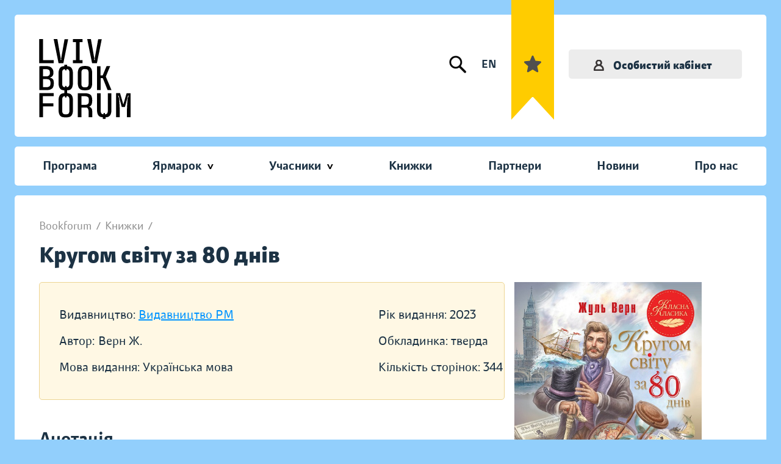

--- FILE ---
content_type: text/html; charset=UTF-8
request_url: https://bookforum.ua/uk/books/10507
body_size: 55073
content:
<!DOCTYPE html>
<html lang="uk">
<head>
    <meta charset="utf-8">
    <meta http-equiv="X-UA-Compatible" content="IE=edge"><script type="text/javascript">(window.NREUM||(NREUM={})).init={ajax:{deny_list:["bam.nr-data.net"]},feature_flags:["soft_nav"]};(window.NREUM||(NREUM={})).loader_config={licenseKey:"b6771c0970",applicationID:"740807048",browserID:"740807084"};;/*! For license information please see nr-loader-rum-1.308.0.min.js.LICENSE.txt */
(()=>{var e,t,r={163:(e,t,r)=>{"use strict";r.d(t,{j:()=>E});var n=r(384),i=r(1741);var a=r(2555);r(860).K7.genericEvents;const s="experimental.resources",o="register",c=e=>{if(!e||"string"!=typeof e)return!1;try{document.createDocumentFragment().querySelector(e)}catch{return!1}return!0};var d=r(2614),u=r(944),l=r(8122);const f="[data-nr-mask]",g=e=>(0,l.a)(e,(()=>{const e={feature_flags:[],experimental:{allow_registered_children:!1,resources:!1},mask_selector:"*",block_selector:"[data-nr-block]",mask_input_options:{color:!1,date:!1,"datetime-local":!1,email:!1,month:!1,number:!1,range:!1,search:!1,tel:!1,text:!1,time:!1,url:!1,week:!1,textarea:!1,select:!1,password:!0}};return{ajax:{deny_list:void 0,block_internal:!0,enabled:!0,autoStart:!0},api:{get allow_registered_children(){return e.feature_flags.includes(o)||e.experimental.allow_registered_children},set allow_registered_children(t){e.experimental.allow_registered_children=t},duplicate_registered_data:!1},browser_consent_mode:{enabled:!1},distributed_tracing:{enabled:void 0,exclude_newrelic_header:void 0,cors_use_newrelic_header:void 0,cors_use_tracecontext_headers:void 0,allowed_origins:void 0},get feature_flags(){return e.feature_flags},set feature_flags(t){e.feature_flags=t},generic_events:{enabled:!0,autoStart:!0},harvest:{interval:30},jserrors:{enabled:!0,autoStart:!0},logging:{enabled:!0,autoStart:!0},metrics:{enabled:!0,autoStart:!0},obfuscate:void 0,page_action:{enabled:!0},page_view_event:{enabled:!0,autoStart:!0},page_view_timing:{enabled:!0,autoStart:!0},performance:{capture_marks:!1,capture_measures:!1,capture_detail:!0,resources:{get enabled(){return e.feature_flags.includes(s)||e.experimental.resources},set enabled(t){e.experimental.resources=t},asset_types:[],first_party_domains:[],ignore_newrelic:!0}},privacy:{cookies_enabled:!0},proxy:{assets:void 0,beacon:void 0},session:{expiresMs:d.wk,inactiveMs:d.BB},session_replay:{autoStart:!0,enabled:!1,preload:!1,sampling_rate:10,error_sampling_rate:100,collect_fonts:!1,inline_images:!1,fix_stylesheets:!0,mask_all_inputs:!0,get mask_text_selector(){return e.mask_selector},set mask_text_selector(t){c(t)?e.mask_selector="".concat(t,",").concat(f):""===t||null===t?e.mask_selector=f:(0,u.R)(5,t)},get block_class(){return"nr-block"},get ignore_class(){return"nr-ignore"},get mask_text_class(){return"nr-mask"},get block_selector(){return e.block_selector},set block_selector(t){c(t)?e.block_selector+=",".concat(t):""!==t&&(0,u.R)(6,t)},get mask_input_options(){return e.mask_input_options},set mask_input_options(t){t&&"object"==typeof t?e.mask_input_options={...t,password:!0}:(0,u.R)(7,t)}},session_trace:{enabled:!0,autoStart:!0},soft_navigations:{enabled:!0,autoStart:!0},spa:{enabled:!0,autoStart:!0},ssl:void 0,user_actions:{enabled:!0,elementAttributes:["id","className","tagName","type"]}}})());var p=r(6154),m=r(9324);let h=0;const v={buildEnv:m.F3,distMethod:m.Xs,version:m.xv,originTime:p.WN},b={consented:!1},y={appMetadata:{},get consented(){return this.session?.state?.consent||b.consented},set consented(e){b.consented=e},customTransaction:void 0,denyList:void 0,disabled:!1,harvester:void 0,isolatedBacklog:!1,isRecording:!1,loaderType:void 0,maxBytes:3e4,obfuscator:void 0,onerror:void 0,ptid:void 0,releaseIds:{},session:void 0,timeKeeper:void 0,registeredEntities:[],jsAttributesMetadata:{bytes:0},get harvestCount(){return++h}},_=e=>{const t=(0,l.a)(e,y),r=Object.keys(v).reduce((e,t)=>(e[t]={value:v[t],writable:!1,configurable:!0,enumerable:!0},e),{});return Object.defineProperties(t,r)};var w=r(5701);const x=e=>{const t=e.startsWith("http");e+="/",r.p=t?e:"https://"+e};var R=r(7836),k=r(3241);const A={accountID:void 0,trustKey:void 0,agentID:void 0,licenseKey:void 0,applicationID:void 0,xpid:void 0},S=e=>(0,l.a)(e,A),T=new Set;function E(e,t={},r,s){let{init:o,info:c,loader_config:d,runtime:u={},exposed:l=!0}=t;if(!c){const e=(0,n.pV)();o=e.init,c=e.info,d=e.loader_config}e.init=g(o||{}),e.loader_config=S(d||{}),c.jsAttributes??={},p.bv&&(c.jsAttributes.isWorker=!0),e.info=(0,a.D)(c);const f=e.init,m=[c.beacon,c.errorBeacon];T.has(e.agentIdentifier)||(f.proxy.assets&&(x(f.proxy.assets),m.push(f.proxy.assets)),f.proxy.beacon&&m.push(f.proxy.beacon),e.beacons=[...m],function(e){const t=(0,n.pV)();Object.getOwnPropertyNames(i.W.prototype).forEach(r=>{const n=i.W.prototype[r];if("function"!=typeof n||"constructor"===n)return;let a=t[r];e[r]&&!1!==e.exposed&&"micro-agent"!==e.runtime?.loaderType&&(t[r]=(...t)=>{const n=e[r](...t);return a?a(...t):n})})}(e),(0,n.US)("activatedFeatures",w.B)),u.denyList=[...f.ajax.deny_list||[],...f.ajax.block_internal?m:[]],u.ptid=e.agentIdentifier,u.loaderType=r,e.runtime=_(u),T.has(e.agentIdentifier)||(e.ee=R.ee.get(e.agentIdentifier),e.exposed=l,(0,k.W)({agentIdentifier:e.agentIdentifier,drained:!!w.B?.[e.agentIdentifier],type:"lifecycle",name:"initialize",feature:void 0,data:e.config})),T.add(e.agentIdentifier)}},384:(e,t,r)=>{"use strict";r.d(t,{NT:()=>s,US:()=>u,Zm:()=>o,bQ:()=>d,dV:()=>c,pV:()=>l});var n=r(6154),i=r(1863),a=r(1910);const s={beacon:"bam.nr-data.net",errorBeacon:"bam.nr-data.net"};function o(){return n.gm.NREUM||(n.gm.NREUM={}),void 0===n.gm.newrelic&&(n.gm.newrelic=n.gm.NREUM),n.gm.NREUM}function c(){let e=o();return e.o||(e.o={ST:n.gm.setTimeout,SI:n.gm.setImmediate||n.gm.setInterval,CT:n.gm.clearTimeout,XHR:n.gm.XMLHttpRequest,REQ:n.gm.Request,EV:n.gm.Event,PR:n.gm.Promise,MO:n.gm.MutationObserver,FETCH:n.gm.fetch,WS:n.gm.WebSocket},(0,a.i)(...Object.values(e.o))),e}function d(e,t){let r=o();r.initializedAgents??={},t.initializedAt={ms:(0,i.t)(),date:new Date},r.initializedAgents[e]=t}function u(e,t){o()[e]=t}function l(){return function(){let e=o();const t=e.info||{};e.info={beacon:s.beacon,errorBeacon:s.errorBeacon,...t}}(),function(){let e=o();const t=e.init||{};e.init={...t}}(),c(),function(){let e=o();const t=e.loader_config||{};e.loader_config={...t}}(),o()}},782:(e,t,r)=>{"use strict";r.d(t,{T:()=>n});const n=r(860).K7.pageViewTiming},860:(e,t,r)=>{"use strict";r.d(t,{$J:()=>u,K7:()=>c,P3:()=>d,XX:()=>i,Yy:()=>o,df:()=>a,qY:()=>n,v4:()=>s});const n="events",i="jserrors",a="browser/blobs",s="rum",o="browser/logs",c={ajax:"ajax",genericEvents:"generic_events",jserrors:i,logging:"logging",metrics:"metrics",pageAction:"page_action",pageViewEvent:"page_view_event",pageViewTiming:"page_view_timing",sessionReplay:"session_replay",sessionTrace:"session_trace",softNav:"soft_navigations",spa:"spa"},d={[c.pageViewEvent]:1,[c.pageViewTiming]:2,[c.metrics]:3,[c.jserrors]:4,[c.spa]:5,[c.ajax]:6,[c.sessionTrace]:7,[c.softNav]:8,[c.sessionReplay]:9,[c.logging]:10,[c.genericEvents]:11},u={[c.pageViewEvent]:s,[c.pageViewTiming]:n,[c.ajax]:n,[c.spa]:n,[c.softNav]:n,[c.metrics]:i,[c.jserrors]:i,[c.sessionTrace]:a,[c.sessionReplay]:a,[c.logging]:o,[c.genericEvents]:"ins"}},944:(e,t,r)=>{"use strict";r.d(t,{R:()=>i});var n=r(3241);function i(e,t){"function"==typeof console.debug&&(console.debug("New Relic Warning: https://github.com/newrelic/newrelic-browser-agent/blob/main/docs/warning-codes.md#".concat(e),t),(0,n.W)({agentIdentifier:null,drained:null,type:"data",name:"warn",feature:"warn",data:{code:e,secondary:t}}))}},1687:(e,t,r)=>{"use strict";r.d(t,{Ak:()=>d,Ze:()=>f,x3:()=>u});var n=r(3241),i=r(7836),a=r(3606),s=r(860),o=r(2646);const c={};function d(e,t){const r={staged:!1,priority:s.P3[t]||0};l(e),c[e].get(t)||c[e].set(t,r)}function u(e,t){e&&c[e]&&(c[e].get(t)&&c[e].delete(t),p(e,t,!1),c[e].size&&g(e))}function l(e){if(!e)throw new Error("agentIdentifier required");c[e]||(c[e]=new Map)}function f(e="",t="feature",r=!1){if(l(e),!e||!c[e].get(t)||r)return p(e,t);c[e].get(t).staged=!0,g(e)}function g(e){const t=Array.from(c[e]);t.every(([e,t])=>t.staged)&&(t.sort((e,t)=>e[1].priority-t[1].priority),t.forEach(([t])=>{c[e].delete(t),p(e,t)}))}function p(e,t,r=!0){const s=e?i.ee.get(e):i.ee,c=a.i.handlers;if(!s.aborted&&s.backlog&&c){if((0,n.W)({agentIdentifier:e,type:"lifecycle",name:"drain",feature:t}),r){const e=s.backlog[t],r=c[t];if(r){for(let t=0;e&&t<e.length;++t)m(e[t],r);Object.entries(r).forEach(([e,t])=>{Object.values(t||{}).forEach(t=>{t[0]?.on&&t[0]?.context()instanceof o.y&&t[0].on(e,t[1])})})}}s.isolatedBacklog||delete c[t],s.backlog[t]=null,s.emit("drain-"+t,[])}}function m(e,t){var r=e[1];Object.values(t[r]||{}).forEach(t=>{var r=e[0];if(t[0]===r){var n=t[1],i=e[3],a=e[2];n.apply(i,a)}})}},1738:(e,t,r)=>{"use strict";r.d(t,{U:()=>g,Y:()=>f});var n=r(3241),i=r(9908),a=r(1863),s=r(944),o=r(5701),c=r(3969),d=r(8362),u=r(860),l=r(4261);function f(e,t,r,a){const f=a||r;!f||f[e]&&f[e]!==d.d.prototype[e]||(f[e]=function(){(0,i.p)(c.xV,["API/"+e+"/called"],void 0,u.K7.metrics,r.ee),(0,n.W)({agentIdentifier:r.agentIdentifier,drained:!!o.B?.[r.agentIdentifier],type:"data",name:"api",feature:l.Pl+e,data:{}});try{return t.apply(this,arguments)}catch(e){(0,s.R)(23,e)}})}function g(e,t,r,n,s){const o=e.info;null===r?delete o.jsAttributes[t]:o.jsAttributes[t]=r,(s||null===r)&&(0,i.p)(l.Pl+n,[(0,a.t)(),t,r],void 0,"session",e.ee)}},1741:(e,t,r)=>{"use strict";r.d(t,{W:()=>a});var n=r(944),i=r(4261);class a{#e(e,...t){if(this[e]!==a.prototype[e])return this[e](...t);(0,n.R)(35,e)}addPageAction(e,t){return this.#e(i.hG,e,t)}register(e){return this.#e(i.eY,e)}recordCustomEvent(e,t){return this.#e(i.fF,e,t)}setPageViewName(e,t){return this.#e(i.Fw,e,t)}setCustomAttribute(e,t,r){return this.#e(i.cD,e,t,r)}noticeError(e,t){return this.#e(i.o5,e,t)}setUserId(e,t=!1){return this.#e(i.Dl,e,t)}setApplicationVersion(e){return this.#e(i.nb,e)}setErrorHandler(e){return this.#e(i.bt,e)}addRelease(e,t){return this.#e(i.k6,e,t)}log(e,t){return this.#e(i.$9,e,t)}start(){return this.#e(i.d3)}finished(e){return this.#e(i.BL,e)}recordReplay(){return this.#e(i.CH)}pauseReplay(){return this.#e(i.Tb)}addToTrace(e){return this.#e(i.U2,e)}setCurrentRouteName(e){return this.#e(i.PA,e)}interaction(e){return this.#e(i.dT,e)}wrapLogger(e,t,r){return this.#e(i.Wb,e,t,r)}measure(e,t){return this.#e(i.V1,e,t)}consent(e){return this.#e(i.Pv,e)}}},1863:(e,t,r)=>{"use strict";function n(){return Math.floor(performance.now())}r.d(t,{t:()=>n})},1910:(e,t,r)=>{"use strict";r.d(t,{i:()=>a});var n=r(944);const i=new Map;function a(...e){return e.every(e=>{if(i.has(e))return i.get(e);const t="function"==typeof e?e.toString():"",r=t.includes("[native code]"),a=t.includes("nrWrapper");return r||a||(0,n.R)(64,e?.name||t),i.set(e,r),r})}},2555:(e,t,r)=>{"use strict";r.d(t,{D:()=>o,f:()=>s});var n=r(384),i=r(8122);const a={beacon:n.NT.beacon,errorBeacon:n.NT.errorBeacon,licenseKey:void 0,applicationID:void 0,sa:void 0,queueTime:void 0,applicationTime:void 0,ttGuid:void 0,user:void 0,account:void 0,product:void 0,extra:void 0,jsAttributes:{},userAttributes:void 0,atts:void 0,transactionName:void 0,tNamePlain:void 0};function s(e){try{return!!e.licenseKey&&!!e.errorBeacon&&!!e.applicationID}catch(e){return!1}}const o=e=>(0,i.a)(e,a)},2614:(e,t,r)=>{"use strict";r.d(t,{BB:()=>s,H3:()=>n,g:()=>d,iL:()=>c,tS:()=>o,uh:()=>i,wk:()=>a});const n="NRBA",i="SESSION",a=144e5,s=18e5,o={STARTED:"session-started",PAUSE:"session-pause",RESET:"session-reset",RESUME:"session-resume",UPDATE:"session-update"},c={SAME_TAB:"same-tab",CROSS_TAB:"cross-tab"},d={OFF:0,FULL:1,ERROR:2}},2646:(e,t,r)=>{"use strict";r.d(t,{y:()=>n});class n{constructor(e){this.contextId=e}}},2843:(e,t,r)=>{"use strict";r.d(t,{G:()=>a,u:()=>i});var n=r(3878);function i(e,t=!1,r,i){(0,n.DD)("visibilitychange",function(){if(t)return void("hidden"===document.visibilityState&&e());e(document.visibilityState)},r,i)}function a(e,t,r){(0,n.sp)("pagehide",e,t,r)}},3241:(e,t,r)=>{"use strict";r.d(t,{W:()=>a});var n=r(6154);const i="newrelic";function a(e={}){try{n.gm.dispatchEvent(new CustomEvent(i,{detail:e}))}catch(e){}}},3606:(e,t,r)=>{"use strict";r.d(t,{i:()=>a});var n=r(9908);a.on=s;var i=a.handlers={};function a(e,t,r,a){s(a||n.d,i,e,t,r)}function s(e,t,r,i,a){a||(a="feature"),e||(e=n.d);var s=t[a]=t[a]||{};(s[r]=s[r]||[]).push([e,i])}},3878:(e,t,r)=>{"use strict";function n(e,t){return{capture:e,passive:!1,signal:t}}function i(e,t,r=!1,i){window.addEventListener(e,t,n(r,i))}function a(e,t,r=!1,i){document.addEventListener(e,t,n(r,i))}r.d(t,{DD:()=>a,jT:()=>n,sp:()=>i})},3969:(e,t,r)=>{"use strict";r.d(t,{TZ:()=>n,XG:()=>o,rs:()=>i,xV:()=>s,z_:()=>a});const n=r(860).K7.metrics,i="sm",a="cm",s="storeSupportabilityMetrics",o="storeEventMetrics"},4234:(e,t,r)=>{"use strict";r.d(t,{W:()=>a});var n=r(7836),i=r(1687);class a{constructor(e,t){this.agentIdentifier=e,this.ee=n.ee.get(e),this.featureName=t,this.blocked=!1}deregisterDrain(){(0,i.x3)(this.agentIdentifier,this.featureName)}}},4261:(e,t,r)=>{"use strict";r.d(t,{$9:()=>d,BL:()=>o,CH:()=>g,Dl:()=>_,Fw:()=>y,PA:()=>h,Pl:()=>n,Pv:()=>k,Tb:()=>l,U2:()=>a,V1:()=>R,Wb:()=>x,bt:()=>b,cD:()=>v,d3:()=>w,dT:()=>c,eY:()=>p,fF:()=>f,hG:()=>i,k6:()=>s,nb:()=>m,o5:()=>u});const n="api-",i="addPageAction",a="addToTrace",s="addRelease",o="finished",c="interaction",d="log",u="noticeError",l="pauseReplay",f="recordCustomEvent",g="recordReplay",p="register",m="setApplicationVersion",h="setCurrentRouteName",v="setCustomAttribute",b="setErrorHandler",y="setPageViewName",_="setUserId",w="start",x="wrapLogger",R="measure",k="consent"},5289:(e,t,r)=>{"use strict";r.d(t,{GG:()=>s,Qr:()=>c,sB:()=>o});var n=r(3878),i=r(6389);function a(){return"undefined"==typeof document||"complete"===document.readyState}function s(e,t){if(a())return e();const r=(0,i.J)(e),s=setInterval(()=>{a()&&(clearInterval(s),r())},500);(0,n.sp)("load",r,t)}function o(e){if(a())return e();(0,n.DD)("DOMContentLoaded",e)}function c(e){if(a())return e();(0,n.sp)("popstate",e)}},5607:(e,t,r)=>{"use strict";r.d(t,{W:()=>n});const n=(0,r(9566).bz)()},5701:(e,t,r)=>{"use strict";r.d(t,{B:()=>a,t:()=>s});var n=r(3241);const i=new Set,a={};function s(e,t){const r=t.agentIdentifier;a[r]??={},e&&"object"==typeof e&&(i.has(r)||(t.ee.emit("rumresp",[e]),a[r]=e,i.add(r),(0,n.W)({agentIdentifier:r,loaded:!0,drained:!0,type:"lifecycle",name:"load",feature:void 0,data:e})))}},6154:(e,t,r)=>{"use strict";r.d(t,{OF:()=>c,RI:()=>i,WN:()=>u,bv:()=>a,eN:()=>l,gm:()=>s,mw:()=>o,sb:()=>d});var n=r(1863);const i="undefined"!=typeof window&&!!window.document,a="undefined"!=typeof WorkerGlobalScope&&("undefined"!=typeof self&&self instanceof WorkerGlobalScope&&self.navigator instanceof WorkerNavigator||"undefined"!=typeof globalThis&&globalThis instanceof WorkerGlobalScope&&globalThis.navigator instanceof WorkerNavigator),s=i?window:"undefined"!=typeof WorkerGlobalScope&&("undefined"!=typeof self&&self instanceof WorkerGlobalScope&&self||"undefined"!=typeof globalThis&&globalThis instanceof WorkerGlobalScope&&globalThis),o=Boolean("hidden"===s?.document?.visibilityState),c=/iPad|iPhone|iPod/.test(s.navigator?.userAgent),d=c&&"undefined"==typeof SharedWorker,u=((()=>{const e=s.navigator?.userAgent?.match(/Firefox[/\s](\d+\.\d+)/);Array.isArray(e)&&e.length>=2&&e[1]})(),Date.now()-(0,n.t)()),l=()=>"undefined"!=typeof PerformanceNavigationTiming&&s?.performance?.getEntriesByType("navigation")?.[0]?.responseStart},6389:(e,t,r)=>{"use strict";function n(e,t=500,r={}){const n=r?.leading||!1;let i;return(...r)=>{n&&void 0===i&&(e.apply(this,r),i=setTimeout(()=>{i=clearTimeout(i)},t)),n||(clearTimeout(i),i=setTimeout(()=>{e.apply(this,r)},t))}}function i(e){let t=!1;return(...r)=>{t||(t=!0,e.apply(this,r))}}r.d(t,{J:()=>i,s:()=>n})},6630:(e,t,r)=>{"use strict";r.d(t,{T:()=>n});const n=r(860).K7.pageViewEvent},7699:(e,t,r)=>{"use strict";r.d(t,{It:()=>a,KC:()=>o,No:()=>i,qh:()=>s});var n=r(860);const i=16e3,a=1e6,s="SESSION_ERROR",o={[n.K7.logging]:!0,[n.K7.genericEvents]:!1,[n.K7.jserrors]:!1,[n.K7.ajax]:!1}},7836:(e,t,r)=>{"use strict";r.d(t,{P:()=>o,ee:()=>c});var n=r(384),i=r(8990),a=r(2646),s=r(5607);const o="nr@context:".concat(s.W),c=function e(t,r){var n={},s={},u={},l=!1;try{l=16===r.length&&d.initializedAgents?.[r]?.runtime.isolatedBacklog}catch(e){}var f={on:p,addEventListener:p,removeEventListener:function(e,t){var r=n[e];if(!r)return;for(var i=0;i<r.length;i++)r[i]===t&&r.splice(i,1)},emit:function(e,r,n,i,a){!1!==a&&(a=!0);if(c.aborted&&!i)return;t&&a&&t.emit(e,r,n);var o=g(n);m(e).forEach(e=>{e.apply(o,r)});var d=v()[s[e]];d&&d.push([f,e,r,o]);return o},get:h,listeners:m,context:g,buffer:function(e,t){const r=v();if(t=t||"feature",f.aborted)return;Object.entries(e||{}).forEach(([e,n])=>{s[n]=t,t in r||(r[t]=[])})},abort:function(){f._aborted=!0,Object.keys(f.backlog).forEach(e=>{delete f.backlog[e]})},isBuffering:function(e){return!!v()[s[e]]},debugId:r,backlog:l?{}:t&&"object"==typeof t.backlog?t.backlog:{},isolatedBacklog:l};return Object.defineProperty(f,"aborted",{get:()=>{let e=f._aborted||!1;return e||(t&&(e=t.aborted),e)}}),f;function g(e){return e&&e instanceof a.y?e:e?(0,i.I)(e,o,()=>new a.y(o)):new a.y(o)}function p(e,t){n[e]=m(e).concat(t)}function m(e){return n[e]||[]}function h(t){return u[t]=u[t]||e(f,t)}function v(){return f.backlog}}(void 0,"globalEE"),d=(0,n.Zm)();d.ee||(d.ee=c)},8122:(e,t,r)=>{"use strict";r.d(t,{a:()=>i});var n=r(944);function i(e,t){try{if(!e||"object"!=typeof e)return(0,n.R)(3);if(!t||"object"!=typeof t)return(0,n.R)(4);const r=Object.create(Object.getPrototypeOf(t),Object.getOwnPropertyDescriptors(t)),a=0===Object.keys(r).length?e:r;for(let s in a)if(void 0!==e[s])try{if(null===e[s]){r[s]=null;continue}Array.isArray(e[s])&&Array.isArray(t[s])?r[s]=Array.from(new Set([...e[s],...t[s]])):"object"==typeof e[s]&&"object"==typeof t[s]?r[s]=i(e[s],t[s]):r[s]=e[s]}catch(e){r[s]||(0,n.R)(1,e)}return r}catch(e){(0,n.R)(2,e)}}},8362:(e,t,r)=>{"use strict";r.d(t,{d:()=>a});var n=r(9566),i=r(1741);class a extends i.W{agentIdentifier=(0,n.LA)(16)}},8374:(e,t,r)=>{r.nc=(()=>{try{return document?.currentScript?.nonce}catch(e){}return""})()},8990:(e,t,r)=>{"use strict";r.d(t,{I:()=>i});var n=Object.prototype.hasOwnProperty;function i(e,t,r){if(n.call(e,t))return e[t];var i=r();if(Object.defineProperty&&Object.keys)try{return Object.defineProperty(e,t,{value:i,writable:!0,enumerable:!1}),i}catch(e){}return e[t]=i,i}},9324:(e,t,r)=>{"use strict";r.d(t,{F3:()=>i,Xs:()=>a,xv:()=>n});const n="1.308.0",i="PROD",a="CDN"},9566:(e,t,r)=>{"use strict";r.d(t,{LA:()=>o,bz:()=>s});var n=r(6154);const i="xxxxxxxx-xxxx-4xxx-yxxx-xxxxxxxxxxxx";function a(e,t){return e?15&e[t]:16*Math.random()|0}function s(){const e=n.gm?.crypto||n.gm?.msCrypto;let t,r=0;return e&&e.getRandomValues&&(t=e.getRandomValues(new Uint8Array(30))),i.split("").map(e=>"x"===e?a(t,r++).toString(16):"y"===e?(3&a()|8).toString(16):e).join("")}function o(e){const t=n.gm?.crypto||n.gm?.msCrypto;let r,i=0;t&&t.getRandomValues&&(r=t.getRandomValues(new Uint8Array(e)));const s=[];for(var o=0;o<e;o++)s.push(a(r,i++).toString(16));return s.join("")}},9908:(e,t,r)=>{"use strict";r.d(t,{d:()=>n,p:()=>i});var n=r(7836).ee.get("handle");function i(e,t,r,i,a){a?(a.buffer([e],i),a.emit(e,t,r)):(n.buffer([e],i),n.emit(e,t,r))}}},n={};function i(e){var t=n[e];if(void 0!==t)return t.exports;var a=n[e]={exports:{}};return r[e](a,a.exports,i),a.exports}i.m=r,i.d=(e,t)=>{for(var r in t)i.o(t,r)&&!i.o(e,r)&&Object.defineProperty(e,r,{enumerable:!0,get:t[r]})},i.f={},i.e=e=>Promise.all(Object.keys(i.f).reduce((t,r)=>(i.f[r](e,t),t),[])),i.u=e=>"nr-rum-1.308.0.min.js",i.o=(e,t)=>Object.prototype.hasOwnProperty.call(e,t),e={},t="NRBA-1.308.0.PROD:",i.l=(r,n,a,s)=>{if(e[r])e[r].push(n);else{var o,c;if(void 0!==a)for(var d=document.getElementsByTagName("script"),u=0;u<d.length;u++){var l=d[u];if(l.getAttribute("src")==r||l.getAttribute("data-webpack")==t+a){o=l;break}}if(!o){c=!0;var f={296:"sha512-+MIMDsOcckGXa1EdWHqFNv7P+JUkd5kQwCBr3KE6uCvnsBNUrdSt4a/3/L4j4TxtnaMNjHpza2/erNQbpacJQA=="};(o=document.createElement("script")).charset="utf-8",i.nc&&o.setAttribute("nonce",i.nc),o.setAttribute("data-webpack",t+a),o.src=r,0!==o.src.indexOf(window.location.origin+"/")&&(o.crossOrigin="anonymous"),f[s]&&(o.integrity=f[s])}e[r]=[n];var g=(t,n)=>{o.onerror=o.onload=null,clearTimeout(p);var i=e[r];if(delete e[r],o.parentNode&&o.parentNode.removeChild(o),i&&i.forEach(e=>e(n)),t)return t(n)},p=setTimeout(g.bind(null,void 0,{type:"timeout",target:o}),12e4);o.onerror=g.bind(null,o.onerror),o.onload=g.bind(null,o.onload),c&&document.head.appendChild(o)}},i.r=e=>{"undefined"!=typeof Symbol&&Symbol.toStringTag&&Object.defineProperty(e,Symbol.toStringTag,{value:"Module"}),Object.defineProperty(e,"__esModule",{value:!0})},i.p="https://js-agent.newrelic.com/",(()=>{var e={374:0,840:0};i.f.j=(t,r)=>{var n=i.o(e,t)?e[t]:void 0;if(0!==n)if(n)r.push(n[2]);else{var a=new Promise((r,i)=>n=e[t]=[r,i]);r.push(n[2]=a);var s=i.p+i.u(t),o=new Error;i.l(s,r=>{if(i.o(e,t)&&(0!==(n=e[t])&&(e[t]=void 0),n)){var a=r&&("load"===r.type?"missing":r.type),s=r&&r.target&&r.target.src;o.message="Loading chunk "+t+" failed: ("+a+": "+s+")",o.name="ChunkLoadError",o.type=a,o.request=s,n[1](o)}},"chunk-"+t,t)}};var t=(t,r)=>{var n,a,[s,o,c]=r,d=0;if(s.some(t=>0!==e[t])){for(n in o)i.o(o,n)&&(i.m[n]=o[n]);if(c)c(i)}for(t&&t(r);d<s.length;d++)a=s[d],i.o(e,a)&&e[a]&&e[a][0](),e[a]=0},r=self["webpackChunk:NRBA-1.308.0.PROD"]=self["webpackChunk:NRBA-1.308.0.PROD"]||[];r.forEach(t.bind(null,0)),r.push=t.bind(null,r.push.bind(r))})(),(()=>{"use strict";i(8374);var e=i(8362),t=i(860);const r=Object.values(t.K7);var n=i(163);var a=i(9908),s=i(1863),o=i(4261),c=i(1738);var d=i(1687),u=i(4234),l=i(5289),f=i(6154),g=i(944),p=i(384);const m=e=>f.RI&&!0===e?.privacy.cookies_enabled;function h(e){return!!(0,p.dV)().o.MO&&m(e)&&!0===e?.session_trace.enabled}var v=i(6389),b=i(7699);class y extends u.W{constructor(e,t){super(e.agentIdentifier,t),this.agentRef=e,this.abortHandler=void 0,this.featAggregate=void 0,this.loadedSuccessfully=void 0,this.onAggregateImported=new Promise(e=>{this.loadedSuccessfully=e}),this.deferred=Promise.resolve(),!1===e.init[this.featureName].autoStart?this.deferred=new Promise((t,r)=>{this.ee.on("manual-start-all",(0,v.J)(()=>{(0,d.Ak)(e.agentIdentifier,this.featureName),t()}))}):(0,d.Ak)(e.agentIdentifier,t)}importAggregator(e,t,r={}){if(this.featAggregate)return;const n=async()=>{let n;await this.deferred;try{if(m(e.init)){const{setupAgentSession:t}=await i.e(296).then(i.bind(i,3305));n=t(e)}}catch(e){(0,g.R)(20,e),this.ee.emit("internal-error",[e]),(0,a.p)(b.qh,[e],void 0,this.featureName,this.ee)}try{if(!this.#t(this.featureName,n,e.init))return(0,d.Ze)(this.agentIdentifier,this.featureName),void this.loadedSuccessfully(!1);const{Aggregate:i}=await t();this.featAggregate=new i(e,r),e.runtime.harvester.initializedAggregates.push(this.featAggregate),this.loadedSuccessfully(!0)}catch(e){(0,g.R)(34,e),this.abortHandler?.(),(0,d.Ze)(this.agentIdentifier,this.featureName,!0),this.loadedSuccessfully(!1),this.ee&&this.ee.abort()}};f.RI?(0,l.GG)(()=>n(),!0):n()}#t(e,r,n){if(this.blocked)return!1;switch(e){case t.K7.sessionReplay:return h(n)&&!!r;case t.K7.sessionTrace:return!!r;default:return!0}}}var _=i(6630),w=i(2614),x=i(3241);class R extends y{static featureName=_.T;constructor(e){var t;super(e,_.T),this.setupInspectionEvents(e.agentIdentifier),t=e,(0,c.Y)(o.Fw,function(e,r){"string"==typeof e&&("/"!==e.charAt(0)&&(e="/"+e),t.runtime.customTransaction=(r||"http://custom.transaction")+e,(0,a.p)(o.Pl+o.Fw,[(0,s.t)()],void 0,void 0,t.ee))},t),this.importAggregator(e,()=>i.e(296).then(i.bind(i,3943)))}setupInspectionEvents(e){const t=(t,r)=>{t&&(0,x.W)({agentIdentifier:e,timeStamp:t.timeStamp,loaded:"complete"===t.target.readyState,type:"window",name:r,data:t.target.location+""})};(0,l.sB)(e=>{t(e,"DOMContentLoaded")}),(0,l.GG)(e=>{t(e,"load")}),(0,l.Qr)(e=>{t(e,"navigate")}),this.ee.on(w.tS.UPDATE,(t,r)=>{(0,x.W)({agentIdentifier:e,type:"lifecycle",name:"session",data:r})})}}class k extends e.d{constructor(e){var t;(super(),f.gm)?(this.features={},(0,p.bQ)(this.agentIdentifier,this),this.desiredFeatures=new Set(e.features||[]),this.desiredFeatures.add(R),(0,n.j)(this,e,e.loaderType||"agent"),t=this,(0,c.Y)(o.cD,function(e,r,n=!1){if("string"==typeof e){if(["string","number","boolean"].includes(typeof r)||null===r)return(0,c.U)(t,e,r,o.cD,n);(0,g.R)(40,typeof r)}else(0,g.R)(39,typeof e)},t),function(e){(0,c.Y)(o.Dl,function(t,r=!1){if("string"!=typeof t&&null!==t)return void(0,g.R)(41,typeof t);const n=e.info.jsAttributes["enduser.id"];r&&null!=n&&n!==t?(0,a.p)(o.Pl+"setUserIdAndResetSession",[t],void 0,"session",e.ee):(0,c.U)(e,"enduser.id",t,o.Dl,!0)},e)}(this),function(e){(0,c.Y)(o.nb,function(t){if("string"==typeof t||null===t)return(0,c.U)(e,"application.version",t,o.nb,!1);(0,g.R)(42,typeof t)},e)}(this),function(e){(0,c.Y)(o.d3,function(){e.ee.emit("manual-start-all")},e)}(this),function(e){(0,c.Y)(o.Pv,function(t=!0){if("boolean"==typeof t){if((0,a.p)(o.Pl+o.Pv,[t],void 0,"session",e.ee),e.runtime.consented=t,t){const t=e.features.page_view_event;t.onAggregateImported.then(e=>{const r=t.featAggregate;e&&!r.sentRum&&r.sendRum()})}}else(0,g.R)(65,typeof t)},e)}(this),this.run()):(0,g.R)(21)}get config(){return{info:this.info,init:this.init,loader_config:this.loader_config,runtime:this.runtime}}get api(){return this}run(){try{const e=function(e){const t={};return r.forEach(r=>{t[r]=!!e[r]?.enabled}),t}(this.init),n=[...this.desiredFeatures];n.sort((e,r)=>t.P3[e.featureName]-t.P3[r.featureName]),n.forEach(r=>{if(!e[r.featureName]&&r.featureName!==t.K7.pageViewEvent)return;if(r.featureName===t.K7.spa)return void(0,g.R)(67);const n=function(e){switch(e){case t.K7.ajax:return[t.K7.jserrors];case t.K7.sessionTrace:return[t.K7.ajax,t.K7.pageViewEvent];case t.K7.sessionReplay:return[t.K7.sessionTrace];case t.K7.pageViewTiming:return[t.K7.pageViewEvent];default:return[]}}(r.featureName).filter(e=>!(e in this.features));n.length>0&&(0,g.R)(36,{targetFeature:r.featureName,missingDependencies:n}),this.features[r.featureName]=new r(this)})}catch(e){(0,g.R)(22,e);for(const e in this.features)this.features[e].abortHandler?.();const t=(0,p.Zm)();delete t.initializedAgents[this.agentIdentifier]?.features,delete this.sharedAggregator;return t.ee.get(this.agentIdentifier).abort(),!1}}}var A=i(2843),S=i(782);class T extends y{static featureName=S.T;constructor(e){super(e,S.T),f.RI&&((0,A.u)(()=>(0,a.p)("docHidden",[(0,s.t)()],void 0,S.T,this.ee),!0),(0,A.G)(()=>(0,a.p)("winPagehide",[(0,s.t)()],void 0,S.T,this.ee)),this.importAggregator(e,()=>i.e(296).then(i.bind(i,2117))))}}var E=i(3969);class I extends y{static featureName=E.TZ;constructor(e){super(e,E.TZ),f.RI&&document.addEventListener("securitypolicyviolation",e=>{(0,a.p)(E.xV,["Generic/CSPViolation/Detected"],void 0,this.featureName,this.ee)}),this.importAggregator(e,()=>i.e(296).then(i.bind(i,9623)))}}new k({features:[R,T,I],loaderType:"lite"})})()})();</script>
    <meta name="viewport" content="width=device-width, initial-scale=1">
    

    <!-- CSRF Token -->
    <meta name="csrf-token" content="D7OfoIbjCaiKenHkqhXL5wjy3vbD0hThwux8FN4c">
        <title> Кругом світу за 80 днів :: BookForum </title>
    <link rel="stylesheet" href="https://cdnjs.cloudflare.com/ajax/libs/tiny-slider/2.9.3/tiny-slider.css">

    <meta property="og:url" content="http://bookforum.ua/uk/books/10507" />
    <meta property="og:locale" content="uk" />

    
        <meta property="og:type" content="website" />
        <meta name="twitter:site" content="@bookforumlviv" />
        <meta name="twitter:card" content="summary_large_image">
        <meta property="og:title" content="Bookforum" />
        <meta name="twitter:title" content="Bookforum">

        <meta name="description" content="Головний культурний фестиваль країни"/>
        <meta property="og:description" content="Головний культурний фестиваль країни" />
        <meta name="twitter:description" content="Головний культурний фестиваль країни"/>

        <meta property="og:image" content="http://bookforum.ua/storage/common/14/001ead1f211abb81642b6da9dccc525caeb81aa2.png" />
        <meta property="og:image:secure_url" content="http://bookforum.ua/storage/common/14/001ead1f211abb81642b6da9dccc525caeb81aa2.png" />
        <meta name="twitter:image" content="http://bookforum.ua/storage/common/14/001ead1f211abb81642b6da9dccc525caeb81aa2.png" />
        <link rel="image_src" href="https://bookforum.ua/storage/common/14/001ead1f211abb81642b6da9dccc525caeb81aa2.png" />

        <meta property="og:image:width" content="1200" />
        <meta property="og:image:height" content="630" />
    
    <!-- Fonts -->
    <link rel="dns-prefetch" href="https://fonts.gstatic.com">
    <link href="https://fonts.googleapis.com/css2?family=Open+Sans:ital,wght@0,400;0,700;0,800;1,400&family=Oswald:wght@400;600;700&display=swap" rel="stylesheet">
    

    <!-- Styles -->
    <link href="https://bookforum.ua/css/normalize.css" rel="stylesheet">
    <link href="https://bookforum.ua/css/style.min.css?2.1.6" rel="stylesheet">
    <!-- Client Favicon -->
    <link rel="apple-touch-icon" sizes="57x57" href="https://bookforum.ua/images/favicon/apple-icon-57x57.png">
    <link rel="apple-touch-icon" sizes="60x60" href="https://bookforum.ua/images/favicon/apple-icon-60x60.png">
    <link rel="apple-touch-icon" sizes="72x72" href="https://bookforum.ua/images/favicon/apple-icon-72x72.png">
    <link rel="apple-touch-icon" sizes="76x76" href="https://bookforum.ua/images/favicon/apple-icon-76x76.png">
    <link rel="apple-touch-icon" sizes="114x114" href="https://bookforum.ua/images/favicon/apple-icon-114x114.png">
    <link rel="apple-touch-icon" sizes="120x120" href="https://bookforum.ua/images/favicon/apple-icon-120x120.png">
    <link rel="apple-touch-icon" sizes="144x144" href="https://bookforum.ua/images/favicon/apple-icon-144x144.png">
    <link rel="apple-touch-icon" sizes="152x152" href="https://bookforum.ua/images/favicon/apple-icon-152x152.png">
    <link rel="apple-touch-icon" sizes="180x180" href="https://bookforum.ua/images/favicon/apple-icon-180x180.png">
    <link rel="icon" type="image/png" sizes="192x192"  href="https://bookforum.ua/images/favicon/android-icon-192x192.png">
    <link rel="icon" type="image/png" sizes="32x32" href="https://bookforum.ua/images/favicon/favicon-32x32.png">
    <link rel="icon" type="image/png" sizes="96x96" href="https://bookforum.ua/images/favicon/favicon-96x96.png">
    <link rel="icon" type="image/png" sizes="16x16" href="https://bookforum.ua/images/favicon/favicon-16x16.png">
    
    <meta name="msapplication-TileColor" content="#ffffff">
    <meta name="msapplication-TileImage" content="/ms-icon-144x144.png">
    <meta name="theme-color" content="#ffffff">
</head>

<body data-page="singleBook" id="root__body">

    <div id="ruller"></div>
    <div class="base-wrap singleBook">
        <div class="base-wrap__header"> 
    <header class="header indent-b">
        <div class="wrapper wrapper--without-b-padding block ">
            <div class="header__inner">
                <div class="header__left">
                    <div class="header__logo">
                        <a href="https://bookforum.ua/uk">
                            
                            <svg width="150" height="131" viewBox="0 0 150 131" fill="none" xmlns="http://www.w3.org/2000/svg">
                                <path d="M0.376343 44.383C1.61782 44.383 2.80965 44.383 4.05113 44.3333C6.68307 44.3333 9.31502 44.2837 11.947 44.2837C13.2878 44.2837 14.6286 44.383 15.9694 44.681C18.055 45.1279 19.8428 46.1707 21.2332 47.8095C22.1768 48.8523 22.7727 50.0938 23.17 51.4346C23.5672 52.8251 23.7162 54.2155 23.6169 55.6557C23.5672 56.6985 23.3686 57.7414 23.021 58.6849C22.872 59.1318 22.6734 59.5291 22.4251 59.9264C21.9285 60.7706 21.2332 61.4161 20.389 61.9127C19.5448 62.3597 18.7006 62.7569 17.8068 63.0549C17.7074 63.1046 17.5585 63.1542 17.4095 63.2039C17.6081 63.2535 17.7074 63.3032 17.8564 63.3032C18.8496 63.5018 19.7931 63.7998 20.687 64.2467C21.0346 64.3957 21.3822 64.5943 21.6802 64.793C22.5244 65.3392 23.1203 66.0841 23.4679 67.0276C23.7162 67.6732 23.8652 68.3188 23.9645 69.014C24.1631 70.2555 24.1631 71.5466 24.1631 72.7881C24.1631 73.8806 24.0638 74.9731 23.8652 76.016C23.7162 76.7609 23.5176 77.5058 23.2693 78.2506C22.8223 79.4921 22.0775 80.4853 20.9849 81.2799C19.9918 82.0248 18.8993 82.5213 17.7571 82.869C16.7639 83.1669 15.7707 83.3656 14.7279 83.4649C13.685 83.5642 12.6422 83.6139 11.5993 83.6139C8.02387 83.6139 4.4484 83.6138 0.872936 83.5642C0.723958 83.5642 0.525321 83.5145 0.376343 83.5145V44.383ZM6.48444 65.5379C6.38512 65.7365 6.43478 65.8855 6.43478 66.0841C6.43478 70.1562 6.43478 74.1786 6.43478 78.2506C6.43478 78.35 6.43478 78.4493 6.43478 78.5486C6.43478 78.6479 6.48444 78.6976 6.48444 78.7969C6.63341 78.7969 6.73273 78.7969 6.83205 78.7969C8.7191 78.7969 10.5565 78.7969 12.4436 78.7969C13.2381 78.7969 14.0326 78.6976 14.7775 78.4989C15.6714 78.2506 16.5156 77.903 17.2108 77.2575C17.7074 76.8105 18.055 76.3139 18.3033 75.6684C18.502 75.1718 18.6013 74.6255 18.651 74.0793C18.7503 73.0861 18.7503 72.0929 18.7006 71.1494C18.7006 70.4541 18.6013 69.7589 18.4523 69.1133C18.204 68.0208 17.6081 67.1766 16.6646 66.6304C16.2673 66.3821 15.87 66.1834 15.4231 66.0345C14.4796 65.6868 13.4864 65.5875 12.4932 65.5875C10.6062 65.5875 8.7191 65.5875 6.83205 65.5875C6.68307 65.4882 6.58376 65.5379 6.48444 65.5379ZM6.43478 61.0189C6.58376 61.0189 6.68307 61.0189 6.78239 61.0189C8.52047 61.0189 10.2089 61.0189 11.947 61.0685C12.4932 61.0685 13.0395 61.0189 13.5857 60.9196C14.5789 60.7209 15.4728 60.3236 16.2177 59.6781C16.7639 59.2311 17.1115 58.6849 17.3598 58.0393C17.5585 57.5427 17.6081 56.9965 17.7074 56.4999C17.8068 55.6557 17.8068 54.8115 17.7074 53.9673C17.6578 53.4707 17.5585 52.9741 17.4591 52.5271C17.2605 51.7822 16.8632 51.1863 16.2673 50.6897C15.8204 50.3421 15.3734 50.0442 14.8272 49.7959C14.0326 49.4483 13.2381 49.2993 12.3442 49.2993C10.4572 49.2993 8.61979 49.2993 6.73273 49.2993C6.63341 49.2993 6.5341 49.2993 6.48444 49.3489C6.38512 49.6966 6.38512 60.6216 6.43478 61.0189Z" fill="#1C3244"/>
                                <path d="M150 128.009C148.262 128.009 146.574 128.009 144.835 128.009C144.686 128.009 144.488 128.009 144.339 128.009C144.289 128.009 144.19 128.009 144.14 128.009C144.091 127.811 144.091 127.662 144.091 127.513C144.091 124.434 144.091 121.305 144.091 118.226C144.091 117.432 144.091 116.588 144.091 115.793C144.091 114.403 144.14 113.012 144.24 111.622C144.289 110.827 144.289 110.082 144.339 109.288C144.389 108.096 144.488 106.904 144.537 105.712C144.587 105.216 144.587 104.669 144.637 104.173C144.686 103.13 144.736 102.087 144.835 100.995C144.885 100.051 144.984 99.0579 145.084 98.1144C145.133 97.4688 145.332 96.8729 145.531 96.277C145.928 95.1845 146.425 94.092 147.02 93.0492C147.07 92.9499 147.169 92.8009 147.219 92.6519C146.722 92.6022 146.276 92.6519 145.829 92.6022C145.531 93.4961 145.332 94.39 145.084 95.2838C144.835 96.1777 144.637 97.0716 144.389 97.9158C144.14 98.8096 143.892 99.7035 143.644 100.597C143.395 101.491 143.197 102.385 142.948 103.229C142.7 104.123 142.452 105.017 142.204 105.911C141.955 106.805 141.757 107.699 141.508 108.543C141.26 109.437 141.061 110.331 140.763 111.224C140.316 111.274 139.87 111.224 139.423 111.274C139.025 111.274 138.578 111.274 138.181 111.274C137.734 111.274 137.287 111.274 136.89 111.274C136.493 111.274 136.046 111.274 135.599 111.274C135.549 111.125 135.5 110.976 135.45 110.877C134.457 107.103 133.414 103.378 132.421 99.6042C131.825 97.3695 131.229 95.1845 130.633 92.9995C130.583 92.9002 130.534 92.7512 130.534 92.6519C130.087 92.6022 129.64 92.6519 129.193 92.6519C129.193 92.8505 129.292 92.9499 129.342 93.0492C129.838 93.9927 130.335 94.9362 130.683 95.8797C130.931 96.575 131.179 97.2702 131.278 98.0151C131.328 98.3627 131.378 98.7103 131.378 99.0579C131.427 100.001 131.527 100.945 131.576 101.889C131.626 102.981 131.725 104.024 131.775 105.116C131.825 105.663 131.825 106.159 131.874 106.705C131.924 107.947 132.023 109.188 132.073 110.43C132.123 111.671 132.172 112.963 132.272 114.204C132.272 114.502 132.272 114.75 132.272 115.048C132.272 119.17 132.272 123.242 132.272 127.364C132.272 127.562 132.272 127.711 132.272 127.91C132.172 127.91 132.073 127.96 131.974 127.96C130.236 127.96 128.448 127.96 126.71 127.96C126.61 127.96 126.511 127.96 126.412 127.96C126.412 127.86 126.362 127.761 126.362 127.711C126.362 127.612 126.362 127.463 126.362 127.364C126.362 114.651 126.362 101.938 126.362 89.1757C126.362 88.9771 126.362 88.8281 126.362 88.6295C126.462 88.6295 126.561 88.5798 126.61 88.5798C128.597 88.5798 130.534 88.5798 132.52 88.5798C132.57 88.5798 132.669 88.5798 132.768 88.5798C133.116 89.6227 133.364 90.6159 133.662 91.6587C133.96 92.7016 134.258 93.6947 134.556 94.7376C134.854 95.7804 135.152 96.8233 135.45 97.8661C135.748 98.909 136.046 99.9022 136.344 100.945C136.642 101.988 136.94 102.981 137.238 104.024C137.536 105.067 137.833 106.06 138.131 107.103C138.429 106.259 138.678 105.365 138.926 104.52C139.174 103.627 139.423 102.733 139.721 101.839C139.969 100.945 140.217 100.101 140.465 99.2069C140.714 98.3131 140.962 97.4688 141.21 96.575C141.459 95.6811 141.707 94.8369 141.955 93.943C142.204 93.0492 142.452 92.1553 142.75 91.2614C142.998 90.3676 143.246 89.5234 143.544 88.6295C143.693 88.6295 143.842 88.6295 144.041 88.6295C145.878 88.6295 147.716 88.6295 149.503 88.6295C149.652 88.6295 149.801 88.6295 149.901 88.6295V128.009H150Z" fill="#1C3244"/>
                                <path d="M104.562 130.691C104.562 129.996 104.562 129.35 104.562 128.655C104.562 128.506 104.562 128.357 104.562 128.158C104.313 128.109 104.065 128.059 103.866 128.059C102.923 127.96 101.979 127.811 101.085 127.562C100.936 127.513 100.788 127.463 100.639 127.413C99.1488 126.966 98.0066 126.023 97.1127 124.781C96.3678 123.739 95.9209 122.596 95.6229 121.405C95.325 120.362 95.176 119.269 95.0767 118.177C95.027 117.382 95.027 116.538 95.027 115.743C95.027 106.904 95.027 98.0647 95.027 89.2253C95.027 89.0267 95.027 88.8777 95.027 88.6791C95.1264 88.6791 95.176 88.6294 95.2753 88.6294C97.1127 88.6294 98.9005 88.6294 100.738 88.6294C100.788 88.6294 100.837 88.6294 100.936 88.6294C100.936 88.7287 100.986 88.7784 100.986 88.8777C100.986 89.0267 100.986 89.1756 100.986 89.275C100.986 98.5613 100.986 107.897 100.986 117.183C100.986 118.127 101.085 119.021 101.334 119.915C101.532 120.709 101.93 121.454 102.476 122.05C102.774 122.348 103.122 122.596 103.469 122.745C104.015 122.994 104.611 123.093 105.207 123.192C105.307 123.192 105.356 123.192 105.455 123.192C105.654 122.497 105.704 121.802 105.853 121.156C106.151 121.107 107.293 121.057 107.789 121.156C107.988 121.802 108.038 122.497 108.187 123.242C108.286 123.242 108.336 123.292 108.435 123.242C109.081 123.192 109.677 123.043 110.272 122.795C110.968 122.497 111.415 122 111.812 121.405C112.159 120.908 112.358 120.312 112.457 119.716C112.606 119.021 112.706 118.375 112.706 117.68C112.706 117.481 112.706 117.283 112.706 117.035C112.706 107.748 112.706 98.5116 112.706 89.2253C112.706 89.0267 112.706 88.8777 112.706 88.7287C112.755 88.6791 112.755 88.6791 112.755 88.6791H112.805C114.642 88.6791 116.48 88.6791 118.317 88.6791C118.367 88.6791 118.466 88.6791 118.566 88.6791C118.566 88.7784 118.615 88.828 118.615 88.9274C118.615 89.0763 118.615 89.2253 118.615 89.3246C118.615 98.2136 118.615 107.103 118.615 116.041C118.615 117.134 118.566 118.276 118.417 119.368C118.218 120.809 117.87 122.199 117.274 123.49C116.778 124.533 116.132 125.427 115.288 126.172C114.841 126.569 114.344 126.867 113.848 127.115C112.954 127.513 112.011 127.811 111.017 127.96C110.421 128.059 109.825 128.109 109.23 128.208C109.18 128.208 109.13 128.208 109.031 128.258C109.031 128.357 108.981 128.456 108.981 128.605C108.981 129.201 108.981 129.747 108.981 130.343C108.981 130.492 108.981 130.641 108.932 130.79H104.562V130.691Z" fill="#1C3244"/>
                                <path d="M102.774 0.0372314C102.774 0.186209 102.774 0.335189 102.724 0.434507C102.228 2.86781 101.731 5.30112 101.234 7.73442C100.788 10.0684 100.291 12.3527 99.844 14.6867C99.4467 16.7228 99.0495 18.7588 98.6025 20.7948C98.2053 22.8308 97.808 24.8669 97.3611 26.9029C96.9638 28.9389 96.5665 30.975 96.1196 33.011C95.7223 34.898 95.3747 36.8348 94.9774 38.7218C94.9278 38.9204 94.8781 39.1687 94.8284 39.3674C94.7788 39.417 94.7788 39.417 94.7788 39.417H94.7291C94.6298 39.417 94.4808 39.417 94.3815 39.417C91.9482 39.417 89.5149 39.417 87.0319 39.417C86.9823 39.417 86.9823 39.417 86.9326 39.3674C86.9326 39.3177 86.8829 39.2184 86.8829 39.1687C86.436 37.0831 86.0387 34.9974 85.5918 32.9117C85.1945 30.9253 84.7973 28.8893 84.3503 26.9029C83.953 25.0159 83.6054 23.1785 83.2082 21.2914C82.8109 19.2554 82.3639 17.2193 81.9667 15.1833C81.5694 13.1969 81.1721 11.1609 80.7749 9.17454C80.3776 7.28749 80.03 5.40043 79.6327 3.51338C79.4341 2.5202 79.2354 1.52701 79.0368 0.484166C78.9871 0.335188 79.0368 0.186209 79.0368 0.08689H84.9462C84.9959 0.186209 84.9959 0.235868 85.0456 0.335186C85.0952 0.732461 85.1945 1.08008 85.2442 1.47735C85.5421 3.16577 85.8401 4.85418 86.1381 6.5426C86.436 8.23101 86.734 9.91943 87.0319 11.6078C87.3299 13.2963 87.6278 14.9847 87.9258 16.6731C88.1741 18.2125 88.472 19.7023 88.7203 21.2417C88.9686 22.7812 89.2666 24.271 89.5149 25.8104C89.7632 27.3498 90.0611 28.8893 90.3591 30.4287C90.4584 30.9253 90.5577 31.4219 90.5081 31.9185C90.4584 32.4647 90.4088 33.011 90.3094 33.5572C90.2598 33.7559 90.2598 33.9049 90.2101 34.1035C90.6074 34.2028 91.3026 34.1532 91.6006 34.1035C91.5509 33.7559 91.4516 33.4083 91.4019 33.011C91.3026 32.3158 91.253 31.6205 91.3523 30.9253C91.6999 29.0383 92.0475 27.1512 92.3951 25.3138C92.7924 23.0295 93.2393 20.7452 93.6366 18.4608C93.9842 16.4745 94.3318 14.4881 94.6795 12.5514C95.0271 10.714 95.325 8.92624 95.6726 7.08885C96.0699 4.9535 96.4175 2.81815 96.8148 0.682804C96.8645 0.533826 96.8645 0.335189 96.9638 0.186211H102.774V0.0372314Z" fill="#1C3244"/>
                                <path d="M47.7015 0.0372314C47.6519 0.434506 47.6022 0.831781 47.5029 1.22906C46.9566 3.861 46.4601 6.49294 45.9138 9.17454C45.4172 11.6575 44.9206 14.0908 44.424 16.5738C43.8778 19.305 43.3315 22.0363 42.7853 24.8172C42.2887 27.3995 41.7424 30.0314 41.1962 32.6137C40.7492 34.7491 40.352 36.9341 39.905 39.0694C39.905 39.1688 39.8554 39.3177 39.8057 39.417C39.7561 39.417 39.756 39.417 39.756 39.4667H39.7064C37.2234 39.4667 34.6908 39.4667 32.2078 39.4667C32.1582 39.4667 32.1085 39.4667 32.0589 39.4667C32.0092 39.4667 32.0092 39.4667 31.9595 39.417C31.9099 39.2681 31.8602 39.1191 31.8602 38.9701C31.3636 36.3878 30.8174 33.8055 30.3208 31.2729C29.7249 28.4423 29.1786 25.5621 28.5827 22.7315C28.0861 20.2982 27.5895 17.8649 27.0929 15.4316C26.646 13.1473 26.1494 10.8133 25.7025 8.52897C25.1562 5.89703 24.61 3.21543 24.1134 0.583483C24.0637 0.434505 24.0141 0.235868 24.1134 0.08689H30.0228C30.0725 0.335186 30.1222 0.583482 30.1718 0.881438C30.4201 2.2719 30.6684 3.6127 30.867 5.00316C31.1153 6.39362 31.3636 7.73442 31.5623 9.12488C31.8106 10.5153 32.0589 11.8561 32.3072 13.2466C32.5555 14.5874 32.8038 15.9779 33.0024 17.3187C33.2507 18.6595 33.499 20.0499 33.6976 21.3907C33.9459 22.8805 34.2439 24.4199 34.4922 25.9097C34.7405 27.4492 35.0384 28.9886 35.3364 30.528C35.4357 31.1239 35.4854 31.6702 35.4357 32.2661C35.386 32.8124 35.3364 33.309 35.1874 33.8552C35.1874 33.9545 35.1874 34.0042 35.1874 34.1035C35.5847 34.1532 36.2302 34.1532 36.5779 34.1035C36.5779 34.0042 36.5779 33.9049 36.5282 33.7559C36.4785 33.2593 36.3792 32.8124 36.3296 32.3158C36.2799 31.8688 36.2799 31.4716 36.3792 31.0246C36.5779 29.8328 36.8262 28.641 37.0248 27.4492C37.3227 25.9097 37.571 24.4199 37.8193 22.8805C38.0676 21.5397 38.3159 20.2486 38.5146 18.9078C38.7629 17.418 39.0608 15.9282 39.3091 14.4384C39.5574 13.0976 39.8057 11.7568 40.0043 10.416C40.2526 8.87658 40.5506 7.3868 40.7989 5.84737C41.0472 4.50657 41.2955 3.16577 41.4941 1.82496C41.5934 1.27871 41.6928 0.682801 41.7921 0.136548H47.7015V0.0372314Z" fill="#1C3244"/>
                                <path d="M0.376343 88.5798C0.57498 88.5798 0.773619 88.5798 0.972257 88.5798C8.47081 88.5798 16.019 88.5798 23.5176 88.5798H23.9645C24.1135 88.6792 24.0638 88.8281 24.0638 88.9274C24.0638 89.5234 24.0638 90.1193 24.0638 90.7152C24.0638 91.5097 24.0638 92.3043 24.0638 93.0988C24.0638 93.2478 24.0638 93.3968 24.0638 93.5458C23.9645 93.5458 23.8652 93.5954 23.8155 93.5954C23.6666 93.5954 23.5176 93.5954 23.4183 93.5954C17.9061 93.5954 12.3939 93.5954 6.83205 93.5954C6.68307 93.5954 6.48444 93.5954 6.33546 93.5954C6.23614 93.7444 6.2858 93.943 6.2858 94.092C6.2858 95.4825 6.2858 96.8729 6.2858 98.2634C6.2858 100.448 6.2858 102.633 6.2858 104.818C6.2858 104.967 6.2858 105.116 6.2858 105.315C6.38512 105.315 6.43478 105.365 6.5341 105.365C6.68307 105.365 6.83205 105.365 6.93137 105.365C12.2946 105.365 17.6081 105.365 22.9713 105.365H23.4679C23.6169 105.514 23.5672 105.613 23.5672 105.762C23.5672 106.606 23.5672 107.45 23.5672 108.295C23.5672 108.791 23.5672 109.288 23.5672 109.784C23.5672 109.884 23.5672 110.033 23.5672 110.182C23.4679 110.182 23.4183 110.231 23.3686 110.231C23.2196 110.231 23.0706 110.231 22.9713 110.231C17.6578 110.231 12.3442 110.231 7.03069 110.231H6.48444C6.48444 110.331 6.43478 110.43 6.43478 110.48C6.43478 110.629 6.43478 110.778 6.43478 110.877C6.43478 116.389 6.43478 121.901 6.43478 127.463C6.43478 127.662 6.43478 127.811 6.38512 128.009C6.2858 128.009 6.18648 128.059 6.0375 128.059C4.20011 128.059 2.36272 128.059 0.525322 128.059C0.475663 128.059 0.426002 128.059 0.376343 128.059V88.5798Z" fill="#1C3244"/>
                                <path d="M71.3395 0.0372314C71.3395 0.13655 71.3395 0.235868 71.3395 0.335186C71.3395 1.77531 71.3395 3.21543 71.3395 4.65555C71.3395 4.75487 71.3395 4.85418 71.2899 4.9535C71.1409 5.00316 70.9919 5.00316 70.8429 5.00316C69.5518 5.00316 68.2606 5.00316 66.9695 5.00316H66.4729C66.4729 5.10248 66.4233 5.15214 66.4233 5.25146C66.4233 5.40043 66.4233 5.49975 66.4233 5.64873C66.4233 15.084 66.4233 24.4696 66.4233 33.9049C66.4233 34.1035 66.4233 34.2525 66.4233 34.4511C66.5722 34.6001 66.7212 34.5504 66.8702 34.5504C68.0124 34.5504 69.1049 34.5504 70.247 34.5504C70.4953 34.5504 70.7436 34.5504 70.9919 34.5504C71.0912 34.5504 71.1905 34.5504 71.2899 34.5504C71.2899 34.6498 71.3395 34.6994 71.3395 34.7987C71.3395 36.2389 71.3395 37.7286 71.3395 39.1687C71.3395 39.2184 71.3395 39.3177 71.3395 39.417C71.2402 39.417 71.1905 39.4667 71.0912 39.4667C70.9919 39.4667 70.8429 39.4667 70.7436 39.4667C65.877 39.4667 61.0104 39.4667 56.1438 39.4667H55.6472C55.6472 39.3674 55.5975 39.3177 55.5975 39.2681C55.5975 37.7783 55.5975 36.2388 55.5975 34.7491C55.5975 34.6994 55.5975 34.6498 55.6472 34.6001C55.7962 34.5008 55.9451 34.5504 56.0941 34.5504C57.2859 34.5504 58.4778 34.5504 59.6199 34.5504C59.8186 34.5504 60.0172 34.5504 60.2655 34.5504C60.3648 34.5504 60.4145 34.5504 60.5138 34.5008C60.5138 34.4015 60.5138 34.3021 60.5635 34.2525C60.6131 32.0178 60.6131 5.54941 60.5138 5.10248C60.3648 5.05282 60.2158 5.05282 60.0669 5.05282C58.7757 5.05282 57.4349 5.05282 56.1438 5.05282H55.6472C55.6472 4.9535 55.5975 4.85418 55.5975 4.75486C55.5975 3.31474 55.5975 1.87463 55.5975 0.434507C55.5975 0.335189 55.6472 0.235868 55.6472 0.08689H71.3395V0.0372314Z" fill="#1C3244"/>
                                <path d="M6.38521 0.0372314C6.38521 0.235869 6.43488 0.434504 6.43488 0.633141C6.43488 5.10248 6.43488 9.57181 6.43488 14.0411C6.43488 20.6955 6.43488 27.3002 6.43488 33.9545C6.43488 34.1532 6.38522 34.3021 6.48453 34.5008C6.93147 34.5504 7.3784 34.5008 7.82533 34.5504C8.27227 34.5504 8.7192 34.5504 9.16614 34.5504H10.5069H11.8477H13.1885H14.5293H15.9198H17.2606H18.6014H19.9422H21.283H22.6238H23.9646C24.1136 34.6498 24.0639 34.7987 24.0639 34.9477C24.0639 35.6926 24.0639 36.4375 24.0639 37.1824C24.0639 37.7783 24.0639 38.4239 24.0639 39.0198C24.0639 39.1687 24.0639 39.3177 24.0639 39.417C23.9646 39.417 23.9149 39.4667 23.8653 39.4667C23.7163 39.4667 23.5673 39.4667 23.4183 39.4667C15.9695 39.4667 8.47091 39.4667 1.02201 39.4667C0.773717 39.4667 0.575079 39.4667 0.326782 39.4667V0.0372314H6.38521Z" fill="#1C3244"/>
                                <path d="M46.0629 83.9118C46.0629 83.9615 46.0132 84.0112 46.0132 84.0608C46.0132 85.5009 46.0132 86.8914 46.0132 88.3315C46.0132 88.3812 46.0132 88.4308 46.0629 88.4805C46.3112 88.5302 46.5098 88.5302 46.7581 88.5798C47.8506 88.6791 48.9431 88.9274 49.986 89.2254C51.3764 89.6723 52.5186 90.5165 53.3628 91.7084C54.058 92.6519 54.505 93.6451 54.8526 94.7376C55.1505 95.7804 55.3492 96.8233 55.4485 97.8661C55.5478 98.909 55.5975 99.9021 55.5975 100.945C55.5975 106.06 55.5975 111.175 55.5975 116.29C55.5975 117.829 55.4485 119.418 55.1009 120.958C54.8526 122.001 54.505 122.994 54.0084 123.937C53.5615 124.781 52.9159 125.576 52.2206 126.222C51.7737 126.619 51.2275 126.966 50.6316 127.215C49.7873 127.562 48.8935 127.811 47.9996 127.96C46.2119 128.258 44.4241 128.357 42.6364 128.258C41.4446 128.208 40.2528 128.109 39.0609 127.86C38.5643 127.761 38.0181 127.612 37.5215 127.463C36.131 127.016 35.0385 126.172 34.1943 125.03C33.4991 124.086 33.0025 123.043 32.7045 121.951C32.4066 120.908 32.208 119.816 32.1086 118.723C32.0093 117.68 31.9597 116.687 31.9597 115.644C31.9597 110.827 31.9597 105.961 31.9597 101.144C31.9597 100.051 31.9597 98.909 32.1086 97.8164C32.2576 96.3267 32.5556 94.8866 33.1515 93.5458C33.6481 92.4533 34.2936 91.4601 35.1875 90.6159C35.6841 90.1193 36.28 89.7716 36.9256 89.5233C37.7698 89.1757 38.6637 88.9274 39.5575 88.7785C40.0541 88.6791 40.5507 88.6295 40.9976 88.5798C41.1466 88.5798 41.3453 88.5302 41.4942 88.5302C41.4942 88.4308 41.5439 88.3315 41.5439 88.2322C41.5936 86.2458 41.5439 84.4084 41.4942 84.0112C41.3453 84.0112 41.2459 83.9615 41.097 83.9615C40.948 83.9615 40.799 83.9118 40.6997 83.9118C39.7065 83.8125 38.7133 83.6139 37.7201 83.3159H37.6705C35.9821 82.8193 34.7406 81.7268 33.797 80.2371C33.2011 79.2439 32.8039 78.201 32.5059 77.1085C32.208 75.9167 32.0093 74.6752 32.0093 73.4337C31.9597 72.5895 31.9597 71.6957 31.9597 70.8515C31.9597 66.1835 31.9597 61.5652 31.9597 56.8972C31.9597 55.8047 31.9597 54.7122 32.1086 53.6197C32.2576 52.1299 32.6052 50.6898 33.2011 49.2993C33.6977 48.2068 34.3433 47.2136 35.2372 46.3694C35.6841 45.9722 36.1807 45.6245 36.727 45.3762C37.5215 45.0286 38.316 44.7803 39.1603 44.6314C39.8058 44.4824 40.4514 44.3831 41.097 44.3831C41.2459 44.3831 41.3949 44.3334 41.5439 44.3334C41.5439 44.2341 41.5439 44.0851 41.5439 43.9858C41.5439 43.4892 41.5439 42.9926 41.5439 42.4463C41.5439 42.347 41.5439 42.198 41.5439 42.0987C41.5936 42.0987 41.6432 42.0491 41.6929 42.0491C43.0833 42.0491 44.5235 42.0491 45.9139 42.0491C45.9139 42.1484 45.9636 42.2477 45.9636 42.347C45.9636 42.8436 45.9636 43.3402 45.9636 43.8865C45.9636 44.0354 45.9636 44.1844 45.9636 44.3334C46.1622 44.4327 46.3112 44.4327 46.5098 44.4327C47.4534 44.532 48.4465 44.681 49.3901 44.9293C49.539 44.979 49.6384 45.0286 49.7873 45.0286C51.5254 45.5252 52.8166 46.6177 53.7104 48.1572C54.3063 49.1007 54.7036 50.1435 54.9519 51.236C55.2499 52.3782 55.4485 53.57 55.4485 54.7618C55.4982 55.6557 55.4982 56.4999 55.4982 57.3938C55.4982 62.3101 55.4982 67.276 55.4982 72.1923C55.4982 73.7317 55.3492 75.3208 55.0016 76.8602C54.7533 77.8534 54.4553 78.7969 54.0084 79.6908C53.5118 80.6343 52.9159 81.4289 52.1213 82.1241C51.7241 82.4717 51.2275 82.7697 50.7309 83.018C49.837 83.4153 48.8935 83.7132 47.9499 83.8622C47.4037 83.7132 46.7581 83.8125 46.0629 83.9118ZM42.3881 93.3968C42.2391 93.3968 42.0901 93.3968 41.9908 93.3968C41.6432 93.4464 41.2956 93.5458 40.948 93.6451C39.9051 93.8934 39.2099 94.5389 38.7133 95.4825C38.4154 96.0287 38.2167 96.6246 38.1174 97.2205C37.9684 97.9654 37.9188 98.6607 37.9188 99.4056C37.9188 105.315 37.9188 111.274 37.9188 117.184C37.9188 117.333 37.9188 117.531 37.9188 117.68C37.9188 118.276 37.9684 118.872 38.1174 119.418C38.2664 120.064 38.4154 120.66 38.763 121.206C39.2596 122.05 39.9548 122.646 40.8983 122.944C41.4942 123.093 42.1398 123.242 42.7854 123.242C43.7289 123.292 44.6724 123.292 45.616 123.143C46.1622 123.043 46.7085 122.944 47.2051 122.745C47.6023 122.596 47.95 122.348 48.2976 122.001C48.8438 121.454 49.1418 120.809 49.3901 120.064C49.6384 119.22 49.7377 118.326 49.7377 117.382C49.7377 111.274 49.7377 105.166 49.7377 99.0579C49.7377 98.3627 49.688 97.6675 49.539 97.0219C49.3901 96.3763 49.1914 95.7308 48.8438 95.1845C48.3969 94.4396 47.7513 93.8437 46.8574 93.5954C46.4602 93.4961 46.0629 93.3968 45.616 93.2975C45.5166 93.2975 45.3677 93.2975 45.2187 93.2975C45.02 94.092 44.9704 94.8369 44.7718 95.6314C44.3248 95.6811 43.133 95.6811 42.7854 95.6314C42.6364 94.9362 42.5371 94.1913 42.3881 93.3968ZM42.4378 49.1503C42.2888 49.1503 42.1895 49.1503 42.0405 49.1503C41.6432 49.2497 41.2459 49.2993 40.8487 49.3986C39.9548 49.6469 39.3092 50.1932 38.8126 50.9381C38.5147 51.4347 38.316 51.9809 38.1671 52.5272C37.9684 53.3714 37.9188 54.1659 37.9188 55.0101C37.9188 57.6917 37.9188 60.3733 37.9188 63.0549C37.9188 66.3325 37.9188 69.61 37.9188 72.9371C37.9188 73.682 37.9684 74.3773 38.1174 75.1222C38.2664 75.7677 38.465 76.4133 38.763 76.9595C39.1603 77.6548 39.7065 78.201 40.5011 78.499C41.097 78.6976 41.6929 78.8466 42.2888 78.8963C42.3384 78.8963 42.3881 78.8963 42.4378 78.8466C42.4378 78.7969 42.4874 78.7473 42.4874 78.6976C42.5867 78.1514 42.6861 77.6051 42.7854 77.0589C42.7854 76.9596 42.835 76.8602 42.8847 76.7609C43.4806 76.7113 44.4738 76.7113 44.8214 76.7609C44.9207 77.1085 44.9207 77.4561 45.0201 77.7541C45.1194 78.1017 45.1194 78.499 45.2683 78.8466C45.9636 78.7969 46.6091 78.648 47.2547 78.3997C47.652 78.2507 47.9996 78.0024 48.3472 77.6548C48.8438 77.1085 49.1914 76.463 49.4397 75.7677C49.688 74.8739 49.7873 73.98 49.7873 73.0861C49.7873 66.978 49.7873 60.8699 49.7873 54.8115C49.7873 54.1163 49.7377 53.4707 49.5887 52.8251C49.4397 52.1796 49.2411 51.5837 48.9431 51.0374C48.4465 50.1932 47.7513 49.5973 46.8078 49.349C46.5098 49.2497 46.2119 49.2 45.9636 49.1503C45.7649 49.1007 45.5663 49.051 45.318 49.1007C45.2684 49.2 45.2683 49.2993 45.2187 49.349C45.1194 49.8456 45.02 50.3918 44.9704 50.8884C44.9704 50.9877 44.9207 51.0871 44.9207 51.1367C44.3745 51.1864 43.282 51.1864 42.9344 51.0871C42.6861 50.4912 42.5371 49.8456 42.4378 49.1503Z" fill="#1C3244"/>
                                <path d="M87.0815 127.96C86.6842 128.009 81.6189 128.009 81.2217 127.96C81.2217 127.91 81.172 127.811 81.172 127.711C81.172 127.562 81.172 127.463 81.172 127.314C81.172 124.136 81.172 121.007 81.172 117.829C81.172 116.637 80.874 115.545 80.3278 114.452C79.9305 113.757 79.4836 113.111 78.987 112.466C78.7883 112.267 78.5897 112.168 78.3414 112.168C75.7591 112.168 73.1769 112.168 70.6442 112.168C70.3463 112.168 70.0483 112.168 69.7504 112.168C69.651 112.168 69.5517 112.168 69.4524 112.168C69.4524 112.267 69.4027 112.317 69.4027 112.416C69.4027 112.565 69.4027 112.664 69.4027 112.813C69.4027 117.68 69.4027 122.497 69.4027 127.364C69.4027 127.513 69.4027 127.711 69.4027 127.86C69.2538 128.009 69.1048 127.96 68.9558 127.96C67.615 127.96 66.2742 127.96 64.9334 127.96C64.5858 127.96 64.2382 127.96 63.8906 127.96C63.7912 127.96 63.6423 127.96 63.4933 127.96C63.4933 127.86 63.4436 127.761 63.4436 127.711C63.4436 127.562 63.4436 127.463 63.4436 127.314C63.4436 114.651 63.4436 101.988 63.4436 89.3246C63.4436 89.126 63.394 88.9274 63.4933 88.7287C63.5926 88.7287 63.6423 88.7287 63.7416 88.6791C63.7912 88.6791 63.8409 88.6791 63.8906 88.6791C67.5157 88.6791 71.1905 88.6791 74.8156 88.6294C75.9081 88.6294 77.0006 88.6791 78.0435 88.828C79.5829 89.0267 81.023 89.4239 82.4631 90.0695C83.208 90.4171 83.9033 90.9137 84.5488 91.46C85.0454 91.9069 85.393 92.4035 85.691 92.9498C86.0386 93.6946 86.3366 94.4892 86.5352 95.2837C86.8332 96.4259 86.9821 97.6177 87.0815 98.7599C87.1311 99.6538 87.1808 100.548 87.1311 101.392C87.0814 102.931 86.8828 104.421 86.4855 105.911C86.2869 106.507 86.0883 107.103 85.7903 107.649C85.4924 108.195 85.1447 108.692 84.6978 109.089C84.0522 109.685 83.3073 110.231 82.5128 110.579C82.4631 110.628 82.3638 110.678 82.2645 110.728C82.4135 110.827 82.5625 110.877 82.6618 110.926C83.1584 111.224 83.7046 111.423 84.1516 111.771C85.542 112.714 86.4855 114.005 86.8828 115.694C87.0318 116.389 87.1311 117.084 87.1311 117.779C87.1311 118.375 87.1311 119.021 87.1311 119.617C87.1311 122.199 87.1311 124.781 87.1311 127.314V127.96H87.0815ZM69.4027 107.798C69.5517 107.798 69.7007 107.798 69.8 107.798C71.5877 107.798 73.3258 107.798 75.1136 107.798C75.9081 107.798 76.7027 107.748 77.4476 107.599C78.2918 107.401 79.0863 107.103 79.7815 106.606C80.4768 106.109 80.9237 105.514 81.172 104.719C81.3706 104.024 81.5196 103.279 81.5693 102.584C81.6686 101.094 81.6686 99.6538 81.5196 98.164C81.47 97.5681 81.321 97.0218 81.1223 96.4259C80.9237 95.8797 80.5761 95.4327 80.1291 95.0354C79.6326 94.6382 79.0863 94.3402 78.4904 94.0919C77.6958 93.794 76.9013 93.645 76.0571 93.5953C75.8088 93.5953 75.6102 93.5953 75.3619 93.5953C73.5245 93.5953 71.6871 93.5953 69.8497 93.5953C69.7007 93.5953 69.5517 93.5457 69.4027 93.645V107.798Z" fill="#1C3244"/>
                                <path d="M87.0815 63.9985C87.0815 66.6801 87.0815 69.3617 87.0815 71.9937C87.0815 73.4338 86.9822 74.8739 86.6842 76.314C86.4856 77.3569 86.138 78.35 85.6911 79.2936C85.1945 80.2868 84.5489 81.131 83.7543 81.8759C83.3571 82.2235 82.9101 82.5214 82.4135 82.7201C81.5197 83.167 80.5761 83.4153 79.583 83.5643C77.6959 83.9119 75.8089 83.9615 73.9218 83.8622C72.7796 83.8126 71.6871 83.7132 70.5946 83.465C70.098 83.3656 69.6014 83.2167 69.1048 83.0677C67.7144 82.6207 66.6219 81.8262 65.7777 80.684C65.0824 79.7902 64.6355 78.797 64.2879 77.7045C63.9899 76.7609 63.7913 75.8174 63.692 74.8739C63.543 73.8807 63.4933 72.8379 63.4933 71.8447C63.4933 66.5808 63.4933 61.3666 63.4933 56.1027C63.4933 55.0102 63.543 53.9177 63.692 52.8748C63.8906 51.4347 64.2382 50.0443 64.8838 48.7531C65.3804 47.7599 66.026 46.8661 66.8702 46.1212C67.3668 45.6742 67.913 45.3763 68.5089 45.128C69.3531 44.7804 70.247 44.5321 71.1905 44.3831C72.9783 44.0851 74.8157 44.0355 76.6531 44.0851C77.5966 44.1348 78.5401 44.1845 79.4836 44.3831C80.2285 44.4824 80.9238 44.681 81.619 44.9293C83.0095 45.3763 84.102 46.2701 84.9462 47.462C85.6414 48.4055 86.138 49.498 86.4359 50.6402C86.7836 51.832 86.9325 53.0238 87.0319 54.2653C87.0815 55.1592 87.0815 56.053 87.0815 56.8972C87.0815 59.2809 87.0815 61.6645 87.0815 63.9985ZM81.1721 64.0482C81.1721 61.0686 81.1721 58.0394 81.1721 55.0598C81.1721 54.2653 81.1224 53.5204 80.9238 52.7755C80.7748 52.0803 80.5265 51.3851 80.0796 50.7891C79.6326 50.1436 79.0864 49.6966 78.3415 49.498C77.8449 49.349 77.3483 49.2497 76.8517 49.2C75.8089 49.1007 74.7163 49.1007 73.6735 49.2C73.1273 49.2497 72.6307 49.349 72.1341 49.5477C71.5878 49.7463 71.0912 50.0939 70.6939 50.5408C70.247 51.0871 69.9491 51.7327 69.7504 52.3782C69.5021 53.2721 69.4028 54.166 69.4028 55.0598C69.4028 61.0686 69.4028 67.127 69.4028 73.1358C69.4028 73.7814 69.4525 74.4766 69.6014 75.1222C69.7008 75.7678 69.8994 76.3637 70.1974 76.9099C70.6939 77.8535 71.4388 78.4494 72.432 78.7473C73.0279 78.8963 73.6238 79.0453 74.2198 79.0453C74.9646 79.0949 75.6599 79.0949 76.4048 79.0453C77.1 78.9956 77.8449 78.8963 78.4905 78.648C79.0367 78.4494 79.4836 78.1514 79.8809 77.7045C80.3775 77.1086 80.6755 76.463 80.8741 75.7181C81.1224 74.8739 81.1721 73.98 81.1721 73.0862C81.1721 70.0073 81.1721 67.0277 81.1721 64.0482Z" fill="#1C3244"/>
                                <path d="M94.9276 83.6635C94.9276 70.6031 94.9276 57.642 94.9276 44.6313C94.9276 44.5816 94.9276 44.4823 94.9276 44.4326C94.9773 44.383 94.9773 44.383 94.9773 44.383H95.0269C96.8643 44.383 98.7017 44.383 100.539 44.383C100.589 44.383 100.688 44.383 100.787 44.383C100.787 44.4823 100.837 44.532 100.837 44.6313C100.837 44.7802 100.837 44.9292 100.837 45.0285C100.837 49.6965 100.837 54.3645 100.837 59.0325C100.837 59.1814 100.837 59.3801 100.887 59.5291C100.986 59.5291 101.036 59.5787 101.085 59.5787C101.781 59.6284 103.916 59.5787 104.264 59.5291C105.356 56.9964 106.399 54.4638 107.442 51.9312C108.485 49.3986 109.577 46.8659 110.62 44.383C110.968 44.3333 115.387 44.2837 116.331 44.3333C116.38 44.3333 116.43 44.3333 116.529 44.383C116.38 44.8796 116.182 45.2768 115.983 45.7238C115.785 46.1707 115.586 46.6176 115.437 47.0149C115.238 47.4619 115.04 47.9088 114.891 48.3557C114.692 48.8027 114.493 49.2496 114.344 49.6965C114.146 50.1435 113.947 50.5904 113.798 50.9877C113.6 51.4346 113.401 51.8815 113.252 52.2788C113.053 52.7257 112.855 53.1727 112.706 53.6196C112.507 54.0665 112.308 54.5135 112.159 54.9107C111.961 55.3577 111.762 55.8046 111.613 56.2019C111.414 56.6488 111.216 57.0958 111.067 57.5427C110.868 57.9896 110.67 58.4366 110.521 58.8835C110.322 59.3304 110.123 59.7774 109.974 60.1746C109.776 60.6216 109.577 61.0685 109.428 61.5154C112.557 68.865 115.636 76.2146 118.764 83.5642C118.565 83.6635 118.416 83.6138 118.267 83.6138C116.529 83.6138 114.791 83.6138 113.053 83.6138H112.457C112.308 83.5145 112.259 83.3655 112.209 83.2165C111.266 80.8826 110.322 78.5486 109.378 76.2146C107.789 72.2418 106.2 68.3188 104.611 64.346C104.562 64.197 104.512 64.0977 104.413 63.9487C103.37 63.9487 102.277 63.9487 101.234 63.9487C101.185 63.9487 101.085 63.9487 101.036 63.9984C100.986 64.495 101.036 64.9419 100.986 65.3889C100.986 65.8358 100.986 66.3324 100.986 66.7793C100.986 67.2262 100.986 67.7228 100.986 68.1698V69.5602V70.9507V72.3412V73.7813V75.1717V76.5622V77.9527V79.3431V80.7336V82.124C100.986 82.571 100.986 83.0676 100.986 83.5145C100.887 83.5145 100.787 83.5642 100.738 83.5642C100.39 83.5642 100.092 83.5642 99.7446 83.5642C98.3541 83.5642 96.9636 83.5642 95.5732 83.5642C95.2752 83.6635 95.1262 83.6635 94.9276 83.6635Z" fill="#1C3244"/>
                            </svg>
                        </a>
                    </div>
                </div>
                <div class="header__right">
                    <button type="button" class="_head_search_btn d-none d-xl-block header__search" >
                        <img src="https://bookforum.ua/images/icons/ico-search.svg" class="header__searchIco" alt="search">
                    </button>
                    <div class="_head_search_popup header__searchPopup search">
                        <div class="search__inner">
                            <form class="search__form" action="#">
                                <input id="root_search" type="search" class="search__input" placeholder="Введіть для пошуку">
                            </form>
                            <div class="search__result" id="search_results"></div>
                        </div>
                        <div class="search__bg"></div>
                    </div>
                    <div class="d-none d-xl-block header__lang">
                        <ul class="lang">
                                                            <li class="lang__item
                                                                    ">
                                    <a rel="alternate" hreflang="en" href="https://bookforum.ua/en/books/10507" class="lang__link">
                                                                                    EN
                                                                            </a>
                                </li>
                                                            <li class="lang__item
                                                                            lang__item--active
                                                                    ">
                                    <a rel="alternate" hreflang="uk" href="https://bookforum.ua/uk/books/10507" class="lang__link">
                                                                                    UA
                                                                            </a>
                                </li>
                                                    </ul>
                    </div>
                    <a href="#" class="header__bookmarks bookmarks">
                        <div class="bookmarks__ribbon"></div>
                        <img class="bookmarks__ico" src="https://bookforum.ua/images/icons/ico-star.svg">
                    </a>
                    <div class="d-none d-lg-flex flex-lg-wrap flex-xl-nowrap header__cabinet cabinet">
                                                    <a href="https://bookforum.ua/uk/login" class="btn btn--head-gray cabinet__btn cabinet__login">
                                <span class="btn__wrap">
                                    <img src="https://bookforum.ua/images/icons/ico-man.svg" alt="">
                                    <span> Особистий кабінет </span>
                                </span>
                            </a>
                        

                        <ul class="d-none d-lg-inline-flex d-xl-none lang">
                                                            <li class="lang__item
                                                                    ">
                                    <a rel="alternate" hreflang="en" href="https://bookforum.ua/en/books/10507" class="btn btn--head-gray lang__link">
                                                                                    EN
                                                                            </a>
                                </li>
                                                            <li class="lang__item
                                                                            lang__item--active
                                                                    ">
                                    <a rel="alternate" hreflang="uk" href="https://bookforum.ua/uk/books/10507" class="btn btn--head-gray lang__link">
                                                                                    UA
                                                                            </a>
                                </li>
                                                    </ul>
                        <div class="d-none d-lg-inline-flex d-xl-none header__bottom-btn header__search">
                            <button type="button" class="_head_search_btn btn btn--w-100 btn--head-gray">
                                <span class="header__searchWrap btn__wrap">
                                    <img src="https://bookforum.ua/images/icons/ico-search-m.svg" class="header__searchIco" alt="search">
                                    <span class="header__searchText">Пошук</span>
                                </span>
                            </button>
                        </div>
                    </div>
                </div>
                <div class="d-flex d-lg-none header__bottom-mob">
                    <div class="header__bottom-btn header__cabinet cabinet">
                                                    <a href="https://bookforum.ua/uk/login" class="btn btn--head-gray cabinet__btn cabinet__login">
                                <span class="btn__wrap">
                                    <img src="https://bookforum.ua/images/icons/ico-man.svg" alt="">
                                    <span> Особистий кабінет  </span>
                                </span>
                            </a>
                        
                    </div>
                    <div class="header__bottom-btn header__search">
                        <button type="button" class="_head_search_btn btn btn--head-gray">
                            <span class="header__searchWrap btn__wrap">
                                <img src="https://bookforum.ua/images/icons/ico-search-m.svg" class="header__searchIco" alt="search">
                                <span class="header__searchText">Пошук</span>
                            </span>
                        </button>
                    </div>

                    <ul class="lang">
                                                    <li class="lang__item
                                                            ">
                                <a rel="alternate" hreflang="en" href="https://bookforum.ua/en/books/10507" class="btn btn--head-gray lang__link">
                                                                            EN
                                                                    </a>
                            </li>
                                                    <li class="lang__item
                                                                    lang__item--active
                                                            ">
                                <a rel="alternate" hreflang="uk" href="https://bookforum.ua/uk/books/10507" class="btn btn--head-gray lang__link">
                                                                            UA
                                                                    </a>
                            </li>
                                            </ul>

                    

                </div>

            </div>
        </div>
    </header>
    <div id="mainNavMob-nav" class="mainNav indent-b">
        <div class="wrapper wrapper--without-b-padding block">
            <button id="mainNavMob-btn" class="d-lg-none mainNav__mobBtn" type="button"> Меню  </button>
            <div id="mainNavMob-bg" class="mainNav__mobBg"></div>
            <ul class="mainNav__list">
                <li class="mainNav__item mainNav__mobClose d-flex d-lg-none">
                    <button id="mainNavMob-close" class="mainNav__mobClose-btn" type="button">
                        <svg width="32" height="32" viewBox="0 0 32 32" fill="none" xmlns="http://www.w3.org/2000/svg">
                            <path d="M32 2.8L29.2 0L16 13.2L2.8 0L0 2.8L13.2 16L0 29.2L2.8 32L16 18.8L29.2 32L32 29.2L18.8 16L32 2.8Z" fill="black"/>
                        </svg>
                    </button>
                </li>
                <li class="mainNav__item d-flex d-lg-none">
                    <span class="mainNav__mobTitle"> Меню </span>
                </li>

                
                                                                            <li  class="mainNav__item ">
                        <a href="/events" class="mainNav__link"> Програма </a>
                                            </li>

                                                                            <li  class="mainNav__item  mainNav__item--subnav mainNav__item--left ">
                        <a href="/bookfair2025" class="mainNav__link"> Ярмарок </a>
                                                    <div class="mainNav__subnav-bg"></div>
                            <div class="subnav-wrap">
                                <ul class="mainNav__subnav subnav">
                                                                            <li class="subnav__item">
                                            <a href="/p/1531" class="subnav__link">
                                                <span class="subnav__name">Графік роботи</span>
                                            </a>
                                        </li>
                                                                            <li class="subnav__item">
                                            <a href="/p/1578" class="subnav__link">
                                                <span class="subnav__name">Квитки</span>
                                            </a>
                                        </li>
                                                                            <li class="subnav__item">
                                            <a href="/p/1577" class="subnav__link">
                                                <span class="subnav__name">План ярмарку</span>
                                            </a>
                                        </li>
                                                                    </ul>
                            </div>
                                            </li>

                                                                                <li class="mainNav__item  mainNav__item--subnav mainNav__item--right">
                            <a href="https://bookforum.ua/uk/participants" class="mainNav__link"> Учасники </a>
                            <div class="mainNav__subnav-bg"></div>
                            <div class="subnav-wrap">
                                <ul class="mainNav__subnav subnav">
                                    <li class="subnav__item">
                                        <a href="https://bookforum.ua/uk/participants?type=people" class="subnav__link">
                                            <img src="https://bookforum.ua/images/subnav/sub-2.svg" class="subnav__icon">
                                            <span class="subnav__name"> Люди  </span>
                                        </a>
                                    </li>
                                    <li class="subnav__item subnav__item--arrow">
                                        <a href="https://bookforum.ua/uk/participants?type=organizations" class="subnav__link">
                                            <img src="https://bookforum.ua/images/subnav/sub-3.svg" class="subnav__icon">
                                            <span class="subnav__name"> Організації  </span>
                                        </a>
                                    </li>
                                </ul>
                            </div>

                        </li>
                                        <li  class="mainNav__item ">
                        <a href="/books" class="mainNav__link"> Книжки </a>
                                            </li>

                                                                            <li  class="mainNav__item ">
                        <a href="/partners" class="mainNav__link"> Партнери </a>
                                            </li>

                                                                            <li  class="mainNav__item ">
                        <a href="/news" class="mainNav__link"> Новини </a>
                                            </li>

                                                                            <li  class="mainNav__item ">
                        <a href="/p/about" class="mainNav__link"> Про нас </a>
                                            </li>

                

            </ul>
        </div>
    </div>
</div>
            <div class="base-wrap__content">
        <div class="wrapper block">
            <div class="singleBook__inner">
                <ol itemscope="itemscope" itemtype="http://schema.org/BreadcrumbList" class="breadcrumbs">
        
                            <li itemprop="itemListElement" itemscope="itemscope" itemtype="http://schema.org/ListItem" class="breadcrumbs__item">
                    <a href="https://bookforum.ua/uk" class="breadcrumbs__link nuxt-link-active" itemprop="item">
                        <span class="breadcrumbs__name" itemprop="name">Bookforum</span>
                    </a>
                    <meta itemprop="position" content="1">
                </li>
                <li class="breadcrumbs__divider">/</li>
            
                
                            <li itemprop="itemListElement" itemscope="itemscope" itemtype="http://schema.org/ListItem" class="breadcrumbs__item">
                    <a href="https://bookforum.ua/uk/books" class="breadcrumbs__link nuxt-link-active" itemprop="item">
                        <span class="breadcrumbs__name" itemprop="name">Книжки</span>
                    </a>
                    <meta itemprop="position" content="2">
                </li>
                <li class="breadcrumbs__divider">/</li>
            
                    </ol>


                <h1 class="block__title singleBook__title"> Кругом світу за 80 днів </h1>
                <div class="row singleBook__content">
                    <div class="col-lg-8 order-1 order-lg-0 singleBook__desc">
                        <div class="singleBook__caption">
                            <div class="row">
                                <div class="col-s680-8">
                                    <ul class="singleBook__captionLeft">

                                                                                    <li>
                                                <span>Видавництво: </span>
                                                <a href="https://bookforum.ua/uk/participants/5344"> Видавництво РМ </a>
                                            </li>
                                                                                    
                                        <li>   
                            <span>Автор:</span>
            
                                                            <span> Верн Ж.</span>
                                    </li>
    
                                                                                    <li>
                                                <span>Мова видання: </span>
                                                <span> Українська мова</span>
                                            </li>
                                                                                

                                        
                                                                                
                                    </ul>
                                </div>
                                <div class="col-s680-4">
                                    <ul class="singleBook__captionRight">
                                                                                    <li>
                                                <span> Рік видання:  </span>
                                                <span> 2023</span>
                                            </li>
                                        
                                                                                    <li>
                                                <span> Обкладинка:  </span>
                                                <span> тверда</span>
                                            </li>
                                        

                                                                                    <li>
                                                <span> Кількість сторінок: </span>
                                                <span> 344</span>
                                            </li>
                                                                            </ul>
                                </div>
                            </div>
                        </div>

                                                    <div class="singleBook__annotation">
                                <h2 class="singleBook__subTitle">Анотація</h2>
                                <p>
                                    <p>Коли англійський джентльмен чує: «Це неможливо...», він не роздумуючи б’ється об заклад і доводить протилежне. А містер Філеас Фоґґ — справжній незворушний англійський джентльмен. Тож він заповзявся довести, що об’їхати кругом світу за 80 днів — цілком реальне завдання. І завадити йому та його вірному слузі Паспарту не зможуть ані англійський сищик, ані індійські релігійні фанатики, ані шторми, ані дуель…</p><p>Чи виграє містер Фоґґ парі? А може, ще й знайде справжнє кохання?</p><p>Цей роман, сповнений гумору та пригод, — на всі часи.</p>
                                </p>
                            </div>
                        
                        

                                                    <div class="singleBook__about">
                                <h2 class="singleBook__subTitle">Про видавництво «Видавництво РМ»</h2>
                                <p>
                                    <p>
                                        Видавництво РМ – це найкращі книжки і комікси для дітей та дорослих дорослих. Українське видавництво, засноване в 2022 році. Ми ще пишемо свою історію, тож цей розділ буде поповнюватися новою інформацією 📚📚📚
                                    </p>
                                </p>
                            </div>         
                        
                        

                        
                    </div>
                    <div class="col-lg-4 order-0 order-lg-1 singleBook__poster">
                        <div class="singleBook__posterContainer">
                            <div class="row singleBook__slider">
                                <div class="col-lg-10">
                                    <div class="singleBook__sliderWrap">
                                        <div class="singleBook__sliderInner">
                                            <div class="_book-slides">
                                                <div class="_book-slidesItem singleBook__sliderItem">
                                                    <img class="tns-lazy-img" data-src="/storage/books/10507//411ca2fb7230b47b870d1912a78f76cb8005aa0b.jpg" alt="">
                                                </div>
                                                
                                            </div>
                                        </div>
                                    </div>
                                </div>
                                <div class="col-lg-2 singleBook__sliderNav">
                                    <button class="_book-prev singleBook__sliderBtn singleBook__sliderBtn--prev" type="button"></button>
                                    <ul class="_book-paging singleBook__sliderPaging">
                                        
                                        <li>
                                            <button type="button"></button>
                                        </li>
                                        <li>
                                            <button type="button"></button>
                                        </li>
                                    </ul>
                                    <button class="_book-next singleBook__sliderBtn singleBook__sliderBtn--next" type="button"></button>
                                </div>
                            </div>
                            <div class="row singleBook__actions">
                                                                                                                                                                                            <div class="col-10">
                                                <a href="https://ridna-mova.com/krugom-svitu-za-80-dniv.html" rel="noopener noreferrer" target="_blank" class="btn btn--orange btn--w-100 singleBook__actionsOrange" style="height: 100%;" type="button">Де придбати</a>
                                            </div>
                                                                                                                                            
                                
                            </div>
                        </div>
                    </div>

                </div>
            </div>
        </div>
    </div>

        <div class="base-wrap__footer">
    <footer class="footer">
        <div class="footer__top">
            <div class="wrapper">
                <div class="row">
                    <div class="col-xl-7 col-xxl-6 footer__left">
                        <div class="row footer__block-1">
                            <div class="d-flex align-items-end col-5 col-sm-4 col-s680-2">
                                <a href="#" class="footer__logo footer__logo-bf ico-dark">
                                    
                                    <svg width="126" height="126" viewBox="0 0 126 126" fill="none" xmlns="http://www.w3.org/2000/svg">
                                        <path d="M0.316162 45.6817C1.35901 45.6817 2.36014 45.6817 3.40298 45.64C5.61382 45.64 7.82465 45.5983 10.0355 45.5983C11.1618 45.5983 12.288 45.6817 13.4143 45.932C15.1663 46.3074 16.668 47.1834 17.836 48.5599C18.6285 49.4359 19.1291 50.4788 19.4628 51.6051C19.7965 52.773 19.9216 53.941 19.8382 55.1507C19.7965 56.0267 19.6297 56.9027 19.3377 57.6953C19.2125 58.0707 19.0457 58.4044 18.8371 58.7381C18.42 59.4472 17.836 59.9895 17.1268 60.4067C16.4177 60.7821 15.7086 61.1158 14.9577 61.3661C14.8743 61.4078 14.7491 61.4495 14.624 61.4912C14.7909 61.5329 14.8743 61.5746 14.9994 61.5746C15.8337 61.7415 16.6263 61.9918 17.3771 62.3672C17.6691 62.4924 17.9611 62.6592 18.2114 62.8261C18.9205 63.2849 19.4211 63.9106 19.7131 64.7032C19.9217 65.2455 20.0468 65.7877 20.1302 66.3717C20.2971 67.4146 20.2971 68.4991 20.2971 69.542C20.2971 70.4597 20.2136 71.3774 20.0468 72.2534C19.9216 72.8791 19.7548 73.5048 19.5462 74.1305C19.1708 75.1734 18.5451 76.0076 17.6274 76.6751C16.7931 77.3008 15.8754 77.7179 14.916 78.0099C14.0817 78.2602 13.2474 78.427 12.3715 78.5105C11.4955 78.5939 10.6195 78.6356 9.74348 78.6356C6.74009 78.6356 3.73669 78.6356 0.7333 78.5939C0.608159 78.5939 0.441304 78.5522 0.316162 78.5522V45.6817ZM5.44696 63.4518C5.36353 63.6186 5.40525 63.7438 5.40525 63.9106C5.40525 67.3312 5.40525 70.71 5.40525 74.1305C5.40525 74.2139 5.40525 74.2974 5.40525 74.3808C5.40525 74.4642 5.44696 74.5059 5.44696 74.5894C5.5721 74.5894 5.65553 74.5894 5.73896 74.5894C7.32408 74.5894 8.86749 74.5894 10.4526 74.5894C11.12 74.5894 11.7875 74.5059 12.4132 74.3391C13.164 74.1305 13.8731 73.8385 14.4571 73.2962C14.8743 72.9208 15.1663 72.5037 15.3748 71.9614C15.5417 71.5443 15.6251 71.0854 15.6668 70.6265C15.7503 69.7923 15.7503 68.958 15.7086 68.1654C15.7086 67.5814 15.6251 66.9974 15.5 66.4552C15.2914 65.5375 14.7909 64.8283 13.9983 64.3695C13.6646 64.1609 13.3309 63.994 12.9554 63.8689C12.1629 63.5769 11.3286 63.4935 10.4943 63.4935C8.90921 63.4935 7.32408 63.4935 5.73896 63.4935C5.61381 63.4101 5.53039 63.4518 5.44696 63.4518ZM5.40525 59.6558C5.53039 59.6558 5.61382 59.6558 5.69724 59.6558C7.15723 59.6558 8.5755 59.6558 10.0355 59.6975C10.4943 59.6975 10.9532 59.6558 11.412 59.5724C12.2463 59.4055 12.9972 59.0718 13.6229 58.5295C14.0817 58.1541 14.3737 57.6953 14.5823 57.153C14.7491 56.7359 14.7909 56.277 14.8743 55.8599C14.9577 55.1507 14.9577 54.4416 14.8743 53.7325C14.8326 53.3153 14.7491 52.8982 14.6657 52.5228C14.4989 51.897 14.1651 51.3965 13.6646 50.9793C13.2892 50.6873 12.9137 50.4371 12.4549 50.2285C11.7875 49.9365 11.12 49.8114 10.3692 49.8114C8.78406 49.8114 7.24065 49.8114 5.65553 49.8114C5.5721 49.8114 5.48867 49.8114 5.44696 49.8531C5.36353 50.1451 5.36353 59.3221 5.40525 59.6558Z" fill="#1C3244"/>
                                        <path d="M126 115.928C124.54 115.928 123.122 115.928 121.662 115.928C121.537 115.928 121.37 115.928 121.245 115.928C121.203 115.928 121.119 115.928 121.078 115.928C121.036 115.761 121.036 115.636 121.036 115.511C121.036 112.924 121.036 110.296 121.036 107.71C121.036 107.043 121.036 106.334 121.036 105.666C121.036 104.498 121.078 103.33 121.161 102.162C121.203 101.495 121.203 100.869 121.245 100.202C121.286 99.2005 121.37 98.1994 121.411 97.1983C121.453 96.7811 121.453 96.3223 121.495 95.9051C121.537 95.0292 121.578 94.1532 121.662 93.2355C121.703 92.4429 121.787 91.6086 121.87 90.8161C121.912 90.2738 122.079 89.7732 122.246 89.2726C122.579 88.3549 122.997 87.4372 123.497 86.5612C123.539 86.4778 123.622 86.3527 123.664 86.2275C123.247 86.1858 122.871 86.2275 122.496 86.1858C122.246 86.9367 122.079 87.6875 121.87 88.4384C121.662 89.1892 121.495 89.9401 121.286 90.6492C121.078 91.4001 120.869 92.1509 120.661 92.9017C120.452 93.6526 120.285 94.4034 120.077 95.1126C119.868 95.8634 119.66 96.6143 119.451 97.3651C119.242 98.116 119.076 98.8668 118.867 99.576C118.658 100.327 118.492 101.078 118.241 101.828C117.866 101.87 117.49 101.829 117.115 101.87C116.781 101.87 116.406 101.87 116.072 101.87C115.697 101.87 115.321 101.87 114.988 101.87C114.654 101.87 114.278 101.87 113.903 101.87C113.861 101.745 113.82 101.62 113.778 101.537C112.944 98.3663 112.068 95.2377 111.233 92.0675C110.733 90.1903 110.232 88.3549 109.732 86.5195C109.69 86.4361 109.648 86.311 109.648 86.2275C109.273 86.1858 108.897 86.2275 108.522 86.2275C108.522 86.3944 108.605 86.4778 108.647 86.5612C109.064 87.3538 109.481 88.1464 109.773 88.9389C109.982 89.5229 110.19 90.1069 110.274 90.7326C110.316 91.0246 110.357 91.3166 110.357 91.6086C110.399 92.4012 110.482 93.1937 110.524 93.9863C110.566 94.904 110.649 95.78 110.691 96.6977C110.733 97.1566 110.733 97.5737 110.774 98.0325C110.816 99.0754 110.9 100.118 110.941 101.161C110.983 102.204 111.025 103.288 111.108 104.331C111.108 104.582 111.108 104.79 111.108 105.04C111.108 108.503 111.108 111.923 111.108 115.385C111.108 115.552 111.108 115.677 111.108 115.844C111.025 115.844 110.941 115.886 110.858 115.886C109.398 115.886 107.896 115.886 106.436 115.886C106.353 115.886 106.269 115.886 106.186 115.886C106.186 115.803 106.144 115.719 106.144 115.677C106.144 115.594 106.144 115.469 106.144 115.385C106.144 104.707 106.144 94.028 106.144 83.3076C106.144 83.1407 106.144 83.0156 106.144 82.8487C106.228 82.8487 106.311 82.807 106.353 82.807C108.021 82.807 109.648 82.807 111.317 82.807C111.358 82.807 111.442 82.807 111.525 82.807C111.817 83.683 112.026 84.5173 112.276 85.3933C112.526 86.2693 112.777 87.1035 113.027 87.9795C113.277 88.8555 113.528 89.7315 113.778 90.6075C114.028 91.4835 114.278 92.3178 114.529 93.1937C114.779 94.0697 115.029 94.904 115.28 95.78C115.53 96.656 115.78 97.4903 116.03 98.3663C116.281 97.6571 116.489 96.9063 116.698 96.1971C116.906 95.4463 117.115 94.6954 117.365 93.9446C117.574 93.1937 117.782 92.4846 117.991 91.7338C118.2 90.9829 118.408 90.2738 118.617 89.5229C118.825 88.7721 119.034 88.0629 119.242 87.3121C119.451 86.5613 119.659 85.8104 119.91 85.0595C120.118 84.3087 120.327 83.5996 120.577 82.8487C120.702 82.8487 120.827 82.8487 120.994 82.8487C122.538 82.8487 124.081 82.8487 125.583 82.8487C125.708 82.8487 125.833 82.8487 125.917 82.8487V115.928H126Z" fill="#1C3244"/>
                                        <path d="M87.8318 118.18C87.8318 117.596 87.8318 117.054 87.8318 116.47C87.8318 116.345 87.8318 116.22 87.8318 116.053C87.6232 116.011 87.4147 115.969 87.2478 115.969C86.4552 115.886 85.6627 115.761 84.9118 115.552C84.7867 115.511 84.6616 115.469 84.5364 115.427C83.285 115.052 82.3256 114.259 81.5747 113.216C80.949 112.34 80.5736 111.381 80.3233 110.38C80.073 109.504 79.9479 108.586 79.8645 107.668C79.8227 107.001 79.8228 106.292 79.8228 105.624C79.8228 98.1993 79.8228 90.7743 79.8228 83.3492C79.8228 83.1823 79.8228 83.0572 79.8228 82.8903C79.9062 82.8903 79.9479 82.8486 80.0313 82.8486C81.5747 82.8486 83.0764 82.8486 84.6198 82.8486C84.6616 82.8486 84.7033 82.8486 84.7867 82.8486C84.7867 82.9321 84.8284 82.9738 84.8284 83.0572C84.8284 83.1823 84.8284 83.3075 84.8284 83.3909C84.8284 91.1914 84.8284 99.0336 84.8284 106.834C84.8284 107.627 84.9118 108.377 85.1204 109.128C85.2873 109.796 85.621 110.421 86.0798 110.922C86.3301 111.172 86.6221 111.381 86.9141 111.506C87.373 111.715 87.8735 111.798 88.3741 111.881C88.4575 111.881 88.4992 111.881 88.5827 111.881C88.7495 111.297 88.7912 110.713 88.9164 110.171C89.1666 110.129 90.1261 110.088 90.5432 110.171C90.71 110.713 90.7518 111.297 90.8769 111.923C90.9603 111.923 91.0021 111.965 91.0855 111.923C91.6278 111.881 92.1283 111.756 92.6289 111.548C93.2129 111.297 93.5883 110.88 93.922 110.38C94.214 109.963 94.3809 109.462 94.4643 108.961C94.5894 108.377 94.6729 107.835 94.6729 107.251C94.6729 107.084 94.6729 106.918 94.6729 106.709C94.6729 98.9085 94.6729 91.1497 94.6729 83.3492C94.6729 83.1823 94.6729 83.0572 94.6729 82.9321C94.7146 82.8904 94.7146 82.8903 94.7146 82.8903H94.7563C96.2997 82.8903 97.8431 82.8903 99.3865 82.8903C99.4282 82.8903 99.5117 82.8903 99.5951 82.8903C99.5951 82.9738 99.6368 83.0155 99.6368 83.0989C99.6368 83.2241 99.6368 83.3492 99.6368 83.4326C99.6368 90.8994 99.6368 98.3662 99.6368 105.875C99.6368 106.792 99.5951 107.752 99.4699 108.669C99.3031 109.879 99.0111 111.047 98.5105 112.132C98.0934 113.008 97.5511 113.759 96.842 114.384C96.4666 114.718 96.0494 114.968 95.6323 115.177C94.8814 115.511 94.0889 115.761 93.2546 115.886C92.754 115.969 92.2535 116.011 91.7529 116.095C91.7112 116.095 91.6695 116.095 91.586 116.136C91.586 116.22 91.5443 116.303 91.5443 116.428C91.5443 116.929 91.5443 117.388 91.5443 117.888C91.5443 118.013 91.5443 118.139 91.5026 118.264H87.8318V118.18Z" fill="#1C3244"/>
                                        <path d="M86.3301 8.43127C86.3301 8.55642 86.3301 8.68156 86.2884 8.76499C85.8713 10.809 85.4541 12.8529 85.037 14.8969C84.6616 16.8575 84.2444 18.7763 83.869 20.7368C83.5353 22.4471 83.2016 24.1574 82.8262 25.8676C82.4924 27.5779 82.1587 29.2882 81.7833 30.9984C81.4496 32.7087 81.1159 34.419 80.7405 36.1292C80.4068 37.7144 80.1148 39.3412 79.781 40.9263C79.7393 41.0932 79.6976 41.3018 79.6559 41.4686C79.6142 41.5103 79.6142 41.5103 79.6142 41.5103H79.5725C79.4891 41.5103 79.3639 41.5103 79.2805 41.5103C77.2365 41.5103 75.1925 41.5103 73.1068 41.5103C73.0651 41.5103 73.0651 41.5103 73.0234 41.4686C73.0234 41.4269 72.9817 41.3435 72.9817 41.3018C72.6063 39.5498 72.2726 37.7978 71.8971 36.0458C71.5634 34.3773 71.2297 32.667 70.8543 30.9984C70.5206 29.4133 70.2286 27.8699 69.8949 26.2848C69.5612 24.5745 69.1857 22.8642 68.852 21.154C68.5183 19.4854 68.1846 17.7752 67.8509 16.1066C67.5172 14.5215 67.2252 12.9364 66.8915 11.3512C66.7246 10.517 66.5578 9.68269 66.3909 8.8067C66.3492 8.68156 66.3909 8.55642 66.3909 8.47299H71.3549C71.3966 8.55642 71.3966 8.59813 71.4383 8.68156C71.48 9.01527 71.5634 9.30726 71.6051 9.64098C71.8554 11.0592 72.1057 12.4775 72.356 13.8958C72.6063 15.3141 72.8566 16.7323 73.1068 18.1506C73.3571 19.5689 73.6074 20.9871 73.8577 22.4054C74.0663 23.6985 74.3165 24.9499 74.5251 26.2431C74.7337 27.5362 74.984 28.7876 75.1925 30.0807C75.4011 31.3739 75.6514 32.667 75.9017 33.9601C75.9851 34.3773 76.0685 34.7944 76.0268 35.2115C75.9851 35.6704 75.9434 36.1292 75.86 36.5881C75.8182 36.7549 75.8182 36.8801 75.7765 37.0469C76.1102 37.1304 76.6942 37.0887 76.9445 37.0469C76.9028 36.7549 76.8194 36.4629 76.7776 36.1292C76.6942 35.5452 76.6525 34.9613 76.7359 34.3773C77.0279 32.7921 77.3199 31.207 77.6119 29.6636C77.9456 27.7448 78.3211 25.8259 78.6548 23.9071C78.9468 22.2385 79.2388 20.57 79.5308 18.9432C79.8228 17.3997 80.073 15.898 80.365 14.3546C80.6987 12.5609 80.9907 10.7672 81.3245 8.97356C81.3662 8.84841 81.3662 8.68156 81.4496 8.55642H86.3301V8.43127Z" fill="#1C3244"/>
                                        <path d="M40.0694 8.43127C40.0277 8.76498 39.986 9.0987 39.9025 9.43241C39.4437 11.6432 39.0265 13.8541 38.5677 16.1066C38.1505 18.1923 37.7334 20.2363 37.3163 22.322C36.8574 24.6162 36.3986 26.9105 35.9397 29.2465C35.5226 31.4156 35.0637 33.6264 34.6049 35.7955C34.2294 37.5892 33.8957 39.4246 33.5203 41.2183C33.5203 41.3018 33.4786 41.4269 33.4369 41.5103C33.3952 41.5103 33.3952 41.5103 33.3952 41.552H33.3535C31.2678 41.552 29.1404 41.552 27.0547 41.552C27.013 41.552 26.9712 41.552 26.9295 41.552C26.8878 41.552 26.8878 41.552 26.8461 41.5103C26.8044 41.3852 26.7627 41.26 26.7627 41.1349C26.3455 38.9658 25.8867 36.7967 25.4695 34.6693C24.969 32.2916 24.5101 29.8722 24.0096 27.4945C23.5924 25.4505 23.1753 23.4065 22.7581 21.3626C22.3827 19.4437 21.9656 17.4832 21.5902 15.5643C21.1313 13.3535 20.6725 11.101 20.2553 8.89013C20.2136 8.76498 20.1719 8.59813 20.2553 8.47299H25.2193C25.261 8.68156 25.3027 8.89012 25.3444 9.14041C25.553 10.3084 25.7615 11.4347 25.9284 12.6027C26.137 13.7706 26.3455 14.8969 26.5124 16.0649C26.721 17.2329 26.9295 18.3592 27.1381 19.5271C27.3467 20.6534 27.5552 21.8214 27.7221 22.9477C27.9307 24.0739 28.1392 25.2419 28.3061 26.3682C28.5147 27.6196 28.7649 28.9127 28.9735 30.1642C29.1821 31.4573 29.4324 32.7504 29.6826 34.0435C29.7661 34.5441 29.8078 35.003 29.7661 35.5035C29.7244 35.9624 29.6826 36.3795 29.5575 36.8384C29.5575 36.9218 29.5575 36.9635 29.5575 37.0469C29.8912 37.0887 30.4335 37.0887 30.7255 37.0469C30.7255 36.9635 30.7255 36.8801 30.6838 36.7549C30.6421 36.3378 30.5586 35.9624 30.5169 35.5452C30.4752 35.1698 30.4752 34.8361 30.5586 34.4607C30.7255 33.4596 30.9341 32.4584 31.1009 31.4573C31.3512 30.1642 31.5598 28.9127 31.7683 27.6196C31.9769 26.4933 32.1855 25.4088 32.3523 24.2825C32.5609 23.0311 32.8112 21.7797 33.0197 20.5283C33.2283 19.402 33.4369 18.2757 33.6037 17.1495C33.8123 15.8563 34.0626 14.6049 34.2712 13.3118C34.4797 12.1855 34.6883 11.0592 34.8552 9.93297C34.9386 9.47412 35.022 8.97355 35.1054 8.5147H40.0694V8.43127Z" fill="#1C3244"/>
                                        <path d="M0.316162 82.807C0.483017 82.807 0.649874 82.807 0.81673 82.807C7.11551 82.807 13.456 82.807 19.7548 82.807H20.1302C20.2554 82.8904 20.2136 83.0156 20.2136 83.099C20.2136 83.5996 20.2136 84.1001 20.2136 84.6007C20.2136 85.2681 20.2136 85.9355 20.2136 86.603C20.2136 86.7281 20.2136 86.8532 20.2136 86.9784C20.1302 86.9784 20.0468 87.0201 20.0051 87.0201C19.8799 87.0201 19.7548 87.0201 19.6714 87.0201C15.0411 87.0201 10.4109 87.0201 5.73896 87.0201C5.61382 87.0201 5.44696 87.0201 5.32182 87.0201C5.23839 87.1452 5.28011 87.3121 5.28011 87.4372C5.28011 88.6052 5.28011 89.7732 5.28011 90.9412C5.28011 92.7766 5.28011 94.612 5.28011 96.4474C5.28011 96.5726 5.28011 96.6977 5.28011 96.8646C5.36353 96.8646 5.40525 96.9063 5.48867 96.9063C5.61382 96.9063 5.73896 96.9063 5.82239 96.9063C10.3275 96.9063 14.7909 96.9063 19.2959 96.9063H19.7131C19.8382 97.0314 19.7965 97.1148 19.7965 97.24C19.7965 97.9491 19.7965 98.6582 19.7965 99.3674C19.7965 99.7845 19.7965 100.202 19.7965 100.619C19.7965 100.702 19.7965 100.827 19.7965 100.953C19.7131 100.953 19.6714 100.994 19.6297 100.994C19.5045 100.994 19.3794 100.994 19.2959 100.994C14.8326 100.994 10.3692 100.994 5.90581 100.994H5.44696C5.44696 101.078 5.40525 101.161 5.40525 101.203C5.40525 101.328 5.40525 101.453 5.40525 101.537C5.40525 106.167 5.40525 110.797 5.40525 115.469C5.40525 115.636 5.40525 115.761 5.36353 115.928C5.2801 115.928 5.19668 115.969 5.07154 115.969C3.52813 115.969 1.98472 115.969 0.441305 115.969C0.399591 115.969 0.357876 115.969 0.316162 115.969V82.807Z" fill="#1C3244"/>
                                        <path d="M59.9252 8.43127C59.9252 8.5147 59.9252 8.59813 59.9252 8.68156C59.9252 9.89126 59.9252 11.101 59.9252 12.3107C59.9252 12.3941 59.9252 12.4775 59.8835 12.5609C59.7584 12.6027 59.6332 12.6027 59.5081 12.6027C58.4235 12.6027 57.339 12.6027 56.2544 12.6027H55.8373C55.8373 12.6861 55.7956 12.7278 55.7956 12.8112C55.7956 12.9364 55.7956 13.0198 55.7956 13.1449C55.7956 21.0706 55.7956 28.9545 55.7956 36.8801C55.7956 37.0469 55.7956 37.1721 55.7956 37.3389C55.9207 37.4641 56.0459 37.4224 56.171 37.4224C57.1304 37.4224 58.0481 37.4224 59.0075 37.4224C59.2161 37.4224 59.4247 37.4224 59.6332 37.4224C59.7167 37.4224 59.8001 37.4224 59.8835 37.4224C59.8835 37.5058 59.9252 37.5475 59.9252 37.6309C59.9252 38.8406 59.9252 40.092 59.9252 41.3018C59.9252 41.3435 59.9252 41.4269 59.9252 41.5103C59.8418 41.5103 59.8001 41.552 59.7167 41.552C59.6332 41.552 59.5081 41.552 59.4247 41.552C55.3367 41.552 51.2488 41.552 47.1608 41.552H46.7437C46.7437 41.4686 46.702 41.4269 46.702 41.3852C46.702 40.1338 46.702 38.8406 46.702 37.5892C46.702 37.5475 46.702 37.5058 46.7437 37.4641C46.8688 37.3807 46.994 37.4224 47.1191 37.4224C48.1202 37.4224 49.1214 37.4224 50.0808 37.4224C50.2476 37.4224 50.4145 37.4224 50.6231 37.4224C50.7065 37.4224 50.7482 37.4224 50.8316 37.3806C50.8316 37.2972 50.8316 37.2138 50.8733 37.1721C50.9151 35.295 50.9151 13.0615 50.8316 12.6861C50.7065 12.6444 50.5813 12.6444 50.4562 12.6444C49.3716 12.6444 48.2454 12.6444 47.1608 12.6444H46.7437C46.7437 12.5609 46.702 12.4775 46.702 12.3941C46.702 11.1844 46.702 9.97469 46.702 8.76499C46.702 8.68156 46.7437 8.59813 46.7437 8.47299H59.9252V8.43127Z" fill="#1C3244"/>
                                        <path d="M5.36362 8.43127C5.36362 8.59813 5.40533 8.76498 5.40533 8.93184C5.40533 12.6861 5.40533 16.4403 5.40533 20.1946C5.40533 25.7842 5.40533 31.3322 5.40533 36.9218C5.40533 37.0887 5.36362 37.2138 5.44705 37.3806C5.82247 37.4224 6.1979 37.3806 6.57332 37.4224C6.94874 37.4224 7.32417 37.4224 7.69959 37.4224H8.82587H9.95214H11.0784H12.2047H13.3727H14.4989H15.6252H16.7515H17.8778H19.004H20.1303C20.2554 37.5058 20.2137 37.6309 20.2137 37.7561C20.2137 38.3818 20.2137 39.0075 20.2137 39.6332C20.2137 40.1338 20.2137 40.676 20.2137 41.1766C20.2137 41.3017 20.2137 41.4269 20.2137 41.5103C20.1303 41.5103 20.0886 41.552 20.0469 41.552C19.9217 41.552 19.7966 41.552 19.6715 41.552C13.4144 41.552 7.1156 41.552 0.85853 41.552C0.649961 41.552 0.483105 41.552 0.274536 41.552V8.43127H5.36362Z" fill="#1C3244"/>
                                        <path d="M38.6929 78.8859C38.6929 78.9276 38.6511 78.9694 38.6511 79.0111C38.6511 80.2208 38.6511 81.3888 38.6511 82.5985C38.6511 82.6402 38.6511 82.6819 38.6929 82.7236C38.9014 82.7653 39.0683 82.7653 39.2768 82.807C40.1945 82.8905 41.1123 83.099 41.9882 83.3493C43.1562 83.7247 44.1156 84.4339 44.8248 85.435C45.4088 86.2276 45.7842 87.0618 46.0762 87.9795C46.3265 88.8555 46.4933 89.7315 46.5768 90.6075C46.6602 91.4835 46.7019 92.3178 46.7019 93.1938C46.7019 97.4903 46.7019 101.787 46.7019 106.083C46.7019 107.376 46.5768 108.711 46.2848 110.004C46.0762 110.88 45.7842 111.715 45.3671 112.507C44.9916 113.216 44.4494 113.884 43.8654 114.426C43.4899 114.76 43.0311 115.052 42.5305 115.26C41.8214 115.552 41.0705 115.761 40.3197 115.886C38.818 116.136 37.3163 116.22 35.8146 116.136C34.8135 116.095 33.8123 116.011 32.8112 115.803C32.3941 115.719 31.9352 115.594 31.5181 115.469C30.3501 115.094 29.4324 114.384 28.7233 113.425C28.1393 112.632 27.7221 111.756 27.4718 110.839C27.2216 109.963 27.0547 109.045 26.9713 108.127C26.8878 107.251 26.8461 106.417 26.8461 105.541C26.8461 101.495 26.8461 97.4069 26.8461 93.3606C26.8461 92.4429 26.8461 91.4835 26.9713 90.5658C27.0964 89.3144 27.3467 88.1047 27.8473 86.9784C28.2644 86.0607 28.8067 85.2264 29.5575 84.5173C29.9747 84.1001 30.4752 83.8082 31.0175 83.5996C31.7266 83.3076 32.4775 83.099 33.2283 82.9739C33.6455 82.8904 34.0626 82.8487 34.438 82.807C34.5632 82.807 34.73 82.7653 34.8552 82.7653C34.8552 82.6819 34.8969 82.5985 34.8969 82.515C34.9386 80.8465 34.8969 79.3031 34.8552 78.9694C34.73 78.9694 34.6466 78.9276 34.5215 78.9276C34.3963 78.9276 34.2712 78.8859 34.1878 78.8859C33.3535 78.8025 32.5192 78.6356 31.6849 78.3854H31.6432C30.2249 77.9682 29.1821 77.0505 28.3895 75.7991C27.889 74.9648 27.5553 74.0888 27.305 73.1711C27.0547 72.17 26.8878 71.1272 26.8878 70.0843C26.8461 69.3752 26.8461 68.6243 26.8461 67.9152C26.8461 63.9941 26.8461 60.1147 26.8461 56.1936C26.8461 55.2759 26.8461 54.3582 26.9713 53.4405C27.0964 52.1891 27.3884 50.9794 27.889 49.8114C28.3061 48.8937 28.8484 48.0594 29.5992 47.3503C29.9747 47.0166 30.3918 46.7246 30.8507 46.516C31.5181 46.224 32.1855 46.0154 32.8946 45.8903C33.4369 45.7652 33.9792 45.6817 34.5215 45.6817C34.6466 45.6817 34.7718 45.64 34.8969 45.64C34.8969 45.5566 34.8969 45.4315 34.8969 45.348C34.8969 44.9309 34.8969 44.5137 34.8969 44.0549C34.8969 43.9715 34.8969 43.8463 34.8969 43.7629C34.9386 43.7629 34.9803 43.7212 35.022 43.7212C36.19 43.7212 37.3997 43.7212 38.5677 43.7212C38.5677 43.8046 38.6094 43.888 38.6094 43.9715C38.6094 44.3886 38.6094 44.8057 38.6094 45.2646C38.6094 45.3897 38.6094 45.5149 38.6094 45.64C38.7763 45.7235 38.9014 45.7234 39.0683 45.7234C39.8608 45.8069 40.6951 45.932 41.4877 46.1406C41.6128 46.1823 41.6962 46.224 41.8214 46.224C43.2814 46.6412 44.3659 47.5589 45.1168 48.852C45.6173 49.6445 45.9511 50.5205 46.1596 51.4382C46.4099 52.3977 46.5768 53.3988 46.5768 54.3999C46.6185 55.1508 46.6185 55.8599 46.6185 56.6108C46.6185 60.7404 46.6185 64.9118 46.6185 69.0415C46.6185 70.3346 46.4933 71.6694 46.2013 72.9626C45.9928 73.7968 45.7425 74.5894 45.3671 75.3403C44.9499 76.1328 44.4494 76.8002 43.7819 77.3842C43.4482 77.6762 43.0311 77.9265 42.6139 78.1351C41.8631 78.4688 41.0705 78.7191 40.278 78.8442C39.8191 78.7191 39.2768 78.8025 38.6929 78.8859ZM35.606 86.8533C35.4809 86.8533 35.3557 86.8533 35.2723 86.8533C34.9803 86.895 34.6883 86.9784 34.3963 87.0618C33.5203 87.2704 32.9363 87.8127 32.5192 88.6052C32.2689 89.0641 32.1021 89.5647 32.0186 90.0652C31.8935 90.6909 31.8518 91.2749 31.8518 91.9006C31.8518 96.8646 31.8518 101.87 31.8518 106.834C31.8518 106.959 31.8518 107.126 31.8518 107.251C31.8518 107.752 31.8935 108.252 32.0186 108.711C32.1438 109.254 32.2689 109.754 32.5609 110.213C32.9781 110.922 33.5621 111.423 34.3546 111.673C34.8552 111.798 35.3975 111.923 35.9397 111.923C36.7323 111.965 37.5249 111.965 38.3174 111.84C38.7763 111.756 39.2351 111.673 39.6523 111.506C39.986 111.381 40.278 111.172 40.57 110.88C41.0288 110.422 41.2791 109.879 41.4877 109.254C41.6962 108.544 41.7797 107.794 41.7797 107.001C41.7797 101.87 41.7797 96.7394 41.7797 91.6086C41.7797 91.0246 41.738 90.4406 41.6128 89.8984C41.4877 89.3561 41.3208 88.8138 41.0288 88.355C40.6534 87.7293 40.1111 87.2287 39.3603 87.0201C39.0266 86.9367 38.6929 86.8533 38.3174 86.7698C38.234 86.7698 38.1089 86.7698 37.9837 86.7698C37.8169 87.4373 37.7751 88.063 37.6083 88.7304C37.2329 88.7721 36.2317 88.7721 35.9397 88.7304C35.8146 88.1464 35.7312 87.5207 35.606 86.8533ZM35.6477 49.6863C35.5226 49.6863 35.4392 49.6863 35.314 49.6863C34.9803 49.7697 34.6466 49.8114 34.3129 49.8948C33.5621 50.1034 33.0198 50.5623 32.6026 51.188C32.3524 51.6051 32.1855 52.0639 32.0604 52.5228C31.8935 53.2319 31.8518 53.8994 31.8518 54.6085C31.8518 56.861 31.8518 59.1136 31.8518 61.3661C31.8518 64.1192 31.8518 66.8724 31.8518 69.6672C31.8518 70.2929 31.8935 70.8769 32.0186 71.5026C32.1438 72.0449 32.3106 72.5871 32.5609 73.046C32.8946 73.63 33.3535 74.0888 34.0209 74.3391C34.5215 74.506 35.022 74.6311 35.5226 74.6728C35.5643 74.6728 35.606 74.6728 35.6477 74.6311C35.6477 74.5894 35.6895 74.5477 35.6895 74.506C35.7729 74.0471 35.8563 73.5883 35.9397 73.1294C35.9397 73.046 35.9815 72.9626 36.0232 72.8791C36.5237 72.8374 37.358 72.8374 37.65 72.8791C37.7334 73.1711 37.7334 73.4631 37.8169 73.7134C37.9003 74.0054 37.9003 74.3391 38.0254 74.6311C38.6094 74.5894 39.1517 74.4643 39.694 74.2557C40.0277 74.1306 40.3197 73.922 40.6117 73.63C41.0288 73.1711 41.3208 72.6289 41.5294 72.0449C41.738 71.294 41.8214 70.5432 41.8214 69.7923C41.8214 64.6615 41.8214 59.5307 41.8214 54.4416C41.8214 53.8576 41.7797 53.3154 41.6545 52.7731C41.5294 52.2308 41.3625 51.7302 41.1123 51.2714C40.6951 50.5623 40.1111 50.0617 39.3186 49.8531C39.0683 49.7697 38.818 49.728 38.6094 49.6863C38.4426 49.6445 38.2757 49.6028 38.0671 49.6446C38.0254 49.728 38.0254 49.8114 37.9837 49.8531C37.9003 50.2703 37.8169 50.7291 37.7751 51.1462C37.7751 51.2297 37.7334 51.3131 37.7334 51.3548C37.2746 51.3965 36.3569 51.3965 36.0649 51.3131C35.8563 50.8125 35.7312 50.2703 35.6477 49.6863Z" fill="#1C3244"/>
                                        <path d="M73.1485 115.886C72.8148 115.928 68.56 115.928 68.2263 115.886C68.2263 115.844 68.1845 115.761 68.1845 115.677C68.1845 115.552 68.1845 115.469 68.1845 115.344C68.1845 112.674 68.1845 110.046 68.1845 107.376C68.1845 106.375 67.9343 105.458 67.4754 104.54C67.1417 103.956 66.7663 103.414 66.3491 102.871C66.1823 102.704 66.0154 102.621 65.8069 102.621C63.6377 102.621 61.4686 102.621 59.3412 102.621C59.0909 102.621 58.8407 102.621 58.5904 102.621C58.5069 102.621 58.4235 102.621 58.3401 102.621C58.3401 102.704 58.2984 102.746 58.2984 102.83C58.2984 102.955 58.2984 103.038 58.2984 103.163C58.2984 107.251 58.2984 111.297 58.2984 115.385C58.2984 115.511 58.2984 115.677 58.2984 115.803C58.1732 115.928 58.0481 115.886 57.9229 115.886C56.7967 115.886 55.6704 115.886 54.5441 115.886C54.2521 115.886 53.9601 115.886 53.6681 115.886C53.5847 115.886 53.4596 115.886 53.3344 115.886C53.3344 115.803 53.2927 115.719 53.2927 115.677C53.2927 115.552 53.2927 115.469 53.2927 115.344C53.2927 104.707 53.2927 94.0696 53.2927 83.4326C53.2927 83.2658 53.251 83.0989 53.3344 82.9321C53.4179 82.9321 53.4596 82.9321 53.543 82.8903C53.5847 82.8903 53.6264 82.8903 53.6681 82.8903C56.7132 82.8903 59.8001 82.8903 62.8452 82.8486C63.7629 82.8486 64.6806 82.8904 65.5566 83.0155C66.8497 83.1823 68.0594 83.5161 69.2691 84.0583C69.8948 84.3503 70.4788 84.7675 71.0211 85.2263C71.4382 85.6017 71.7302 86.0189 71.9805 86.4777C72.2725 87.1034 72.5228 87.7709 72.6896 88.4383C72.9399 89.3977 73.0651 90.3988 73.1485 91.3582C73.1902 92.1091 73.2319 92.86 73.1902 93.5691C73.1485 94.8622 72.9816 96.1136 72.6479 97.365C72.4811 97.8656 72.3142 98.3662 72.0639 98.825C71.8136 99.2839 71.5216 99.701 71.1462 100.035C70.6039 100.535 69.9782 100.994 69.3108 101.286C69.2691 101.328 69.1857 101.37 69.1022 101.411C69.2274 101.495 69.3525 101.536 69.436 101.578C69.8531 101.828 70.312 101.995 70.6874 102.287C71.8554 103.08 72.6479 104.164 72.9816 105.583C73.1068 106.167 73.1902 106.751 73.1902 107.335C73.1902 107.835 73.1902 108.377 73.1902 108.878C73.1902 111.047 73.1902 113.216 73.1902 115.344V115.886H73.1485ZM58.2984 98.9502C58.4235 98.9502 58.5487 98.9502 58.6321 98.9502C60.1338 98.9502 61.5938 98.9502 63.0955 98.9502C63.7629 98.9502 64.4303 98.9085 65.056 98.7833C65.7651 98.6165 66.4326 98.3662 67.0166 97.949C67.6006 97.5319 67.976 97.0313 68.1845 96.3639C68.3514 95.7799 68.4765 95.1542 68.5183 94.5702C68.6017 93.3188 68.6017 92.1091 68.4765 90.8577C68.4348 90.3571 68.3097 89.8983 68.1428 89.3977C67.976 88.9389 67.684 88.5634 67.3086 88.2297C66.8914 87.896 66.4326 87.6457 65.932 87.4372C65.2646 87.1869 64.5972 87.0617 63.888 87.02C63.6795 87.02 63.5126 87.02 63.304 87.02C61.7606 87.02 60.2172 87.02 58.6738 87.02C58.5487 87.02 58.4235 86.9783 58.2984 87.0617V98.9502Z" fill="#1C3244"/>
                                        <path d="M73.1485 62.1587C73.1485 64.4112 73.1485 66.6638 73.1485 68.8746C73.1485 70.0843 73.0651 71.294 72.8148 72.5037C72.648 73.3797 72.356 74.214 71.9805 75.0065C71.5634 75.8408 71.0211 76.5499 70.3537 77.1757C70.02 77.4677 69.6446 77.7179 69.2274 77.8848C68.4766 78.2602 67.684 78.4688 66.8498 78.5939C65.2646 78.8859 63.6795 78.9276 62.0944 78.8442C61.135 78.8025 60.2173 78.7191 59.2995 78.5105C58.8824 78.4271 58.4653 78.3019 58.0481 78.1768C56.8801 77.8014 55.9624 77.1339 55.2533 76.1745C54.6693 75.4237 54.2939 74.5894 54.0019 73.6717C53.7516 72.8791 53.5848 72.0866 53.5013 71.294C53.3762 70.4597 53.3345 69.5837 53.3345 68.7495C53.3345 64.3278 53.3345 59.9479 53.3345 55.5262C53.3345 54.6085 53.3762 53.6908 53.5013 52.8148C53.6682 51.6051 53.9602 50.4371 54.5025 49.3526C54.9196 48.5183 55.4619 47.7674 56.171 47.1417C56.5882 46.7663 57.047 46.516 57.5476 46.3074C58.2567 46.0154 59.0076 45.8069 59.8001 45.6817C61.3018 45.4315 62.8452 45.3897 64.3886 45.4315C65.1812 45.4732 65.9738 45.5149 66.7663 45.6817C67.392 45.7652 67.976 45.932 68.56 46.1406C69.728 46.516 70.6457 47.2669 71.3548 48.268C71.9388 49.0606 72.356 49.9783 72.6063 50.9377C72.8982 51.9388 73.0234 52.9399 73.1068 53.9828C73.1485 54.7336 73.1485 55.4845 73.1485 56.1936C73.1485 58.1959 73.1485 60.1981 73.1485 62.1587ZM68.1846 62.2004C68.1846 59.6976 68.1846 57.153 68.1846 54.6502C68.1846 53.9828 68.1429 53.3571 67.976 52.7314C67.8509 52.1474 67.6423 51.5634 67.2669 51.0628C66.8915 50.5205 66.4326 50.1451 65.8069 49.9783C65.3898 49.8531 64.9726 49.7697 64.5555 49.728C63.6795 49.6445 62.7618 49.6445 61.8858 49.728C61.427 49.7697 61.0098 49.8531 60.5927 50.02C60.1338 50.1868 59.7167 50.4788 59.383 50.8542C59.0076 51.3131 58.7573 51.8554 58.5904 52.3977C58.3818 53.1485 58.2984 53.8994 58.2984 54.6502C58.2984 59.6976 58.2984 64.7867 58.2984 69.834C58.2984 70.3763 58.3401 70.9603 58.4653 71.5026C58.5487 72.0449 58.7156 72.5454 58.9658 73.0043C59.383 73.7968 60.0087 74.2974 60.843 74.5477C61.3435 74.6728 61.8441 74.798 62.3447 74.798C62.9704 74.8397 63.5544 74.8397 64.1801 74.798C64.7641 74.7563 65.3898 74.6728 65.932 74.4643C66.3909 74.2974 66.7663 74.0471 67.1 73.6717C67.5172 73.1711 67.7675 72.6288 67.9343 72.0031C68.1429 71.294 68.1846 70.5432 68.1846 69.7923C68.1846 67.2061 68.1846 64.7032 68.1846 62.2004Z" fill="#1C3244"/>
                                        <path d="M79.7393 78.6773C79.7393 67.7066 79.7393 56.8193 79.7393 45.8902C79.7393 45.8485 79.7393 45.7651 79.7393 45.7234C79.781 45.6817 79.781 45.6817 79.781 45.6817H79.8227C81.3661 45.6817 82.9095 45.6817 84.4529 45.6817C84.4946 45.6817 84.5781 45.6817 84.6615 45.6817C84.6615 45.7651 84.7032 45.8068 84.7032 45.8902C84.7032 46.0154 84.7032 46.1405 84.7032 46.224C84.7032 50.1451 84.7032 54.0662 84.7032 57.9872C84.7032 58.1124 84.7032 58.2792 84.7449 58.4044C84.8283 58.4044 84.8701 58.4461 84.9118 58.4461C85.4958 58.4878 87.2895 58.4461 87.5814 58.4044C88.4992 56.277 89.3752 54.1496 90.2511 52.0222C91.1271 49.8948 92.0448 47.7674 92.9208 45.6817C93.2128 45.64 96.9253 45.5982 97.7179 45.64C97.7596 45.64 97.8013 45.64 97.8848 45.6817C97.7596 46.0988 97.5928 46.4325 97.4259 46.8079C97.2591 47.1834 97.0922 47.5588 96.9671 47.8925C96.8002 48.2679 96.6334 48.6434 96.5082 49.0188C96.3414 49.3942 96.1745 49.7696 96.0494 50.1451C95.8825 50.5205 95.7156 50.8959 95.5905 51.2296C95.4236 51.605 95.2568 51.9805 95.1316 52.3142C94.9648 52.6896 94.7979 53.065 94.6728 53.4404C94.5059 53.8159 94.3391 54.1913 94.214 54.525C94.0471 54.9004 93.8802 55.2759 93.7551 55.6096C93.5882 55.985 93.4214 56.3604 93.2962 56.7358C93.1294 57.1113 92.9625 57.4867 92.8374 57.8621C92.6705 58.2375 92.5037 58.613 92.3785 58.9467C92.2117 59.3221 92.0448 59.6975 91.9197 60.0729C94.5477 66.2466 97.1339 72.4202 99.7619 78.5939C99.595 78.6773 99.4699 78.6356 99.3447 78.6356C97.8848 78.6356 96.4248 78.6356 94.9648 78.6356H94.4642C94.3391 78.5522 94.2974 78.427 94.2557 78.3019C93.4631 76.3413 92.6705 74.3808 91.878 72.4202C90.5431 69.0831 89.2083 65.7877 87.8734 62.4506C87.8317 62.3255 87.79 62.2421 87.7066 62.1169C86.8306 62.1169 85.9129 62.1169 85.0369 62.1169C84.9952 62.1169 84.9118 62.1169 84.87 62.1586C84.8283 62.5758 84.8701 62.9512 84.8283 63.3266C84.8283 63.702 84.8283 64.1192 84.8283 64.4946C84.8283 64.87 84.8283 65.2872 84.8283 65.6626V66.8306V67.9986V69.1665V70.3762V71.5442V72.7122V73.8802V75.0482V76.2162V77.3842C84.8283 77.7596 84.8283 78.1767 84.8283 78.5522C84.7449 78.5522 84.6615 78.5939 84.6198 78.5939C84.3278 78.5939 84.0775 78.5939 83.7855 78.5939C82.6175 78.5939 81.4495 78.5939 80.2815 78.5939C80.0312 78.6773 79.9061 78.6773 79.7393 78.6773Z" fill="#1C3244"/>
                                    </svg>                                        
                                </a>
                            </div>
                            <div class="col-s680-10">
                                <form action="#" class="footer__form">
                                    <label class="footer__formLabel">Підписатися на інформаційну розсилку</label>
                                    <div class="footer__formElems">
                                        <input type="email" class="footer__formField" placeholder="Ваш емейл">
                                        <button class="button btn btn--base footer__formSubmit" type="submit">
                                            Підписатись
                                            <span class="ico-white">
                                                <svg width="32" height="27" viewBox="0 0 32 27" fill="none" xmlns="http://www.w3.org/2000/svg">
                                                    <path d="M28.8211 0.148643L1.31758 11.1486C0.423961 11.4486 0.523252 12.7486 1.41687 13.0486L8.36722 15.2486L11.1474 24.0486C11.3459 24.7486 12.2396 24.9486 12.736 24.4486L16.8069 20.6486L24.5516 26.3486C25.1474 26.7486 25.9417 26.4486 26.1403 25.7486L31.502 2.54864C31.7998 0.848642 30.3105 -0.451357 28.8211 0.148643ZM12.736 16.9486L11.8424 22.1486L9.85659 14.9486L29.2183 2.14864L12.736 16.9486Z"/>
                                                </svg>
                                            </span>
                                        </button>
                                    </div>
                                </form>
                            </div>
                        </div>
                        <div class="d-none d-xl-flex row footer__block-2">
                            <div class="col-2">
                                <a href="#" class="footer__logo footer__logo-f ico-dark">
                                    <svg width="126" height="112" viewBox="0 0 126 112" fill="none" xmlns="http://www.w3.org/2000/svg">
                                        <path d="M104.24 20.8936H103.996V21.138H104.24V20.8936Z" />
                                        <path d="M15.3371 27.5325C15.0959 27.6531 14.8546 27.6531 14.734 27.7737C14.734 27.5325 14.734 27.2912 14.734 27.05C14.9753 27.05 15.0959 27.05 15.3371 27.05C15.3371 27.2912 15.3371 27.4118 15.3371 27.5325ZM14.1309 26.4468C14.1309 27.5325 14.1309 28.7387 14.1309 29.8244C14.6134 29.7038 15.0959 29.4625 15.5784 29.4625C16.4228 27.8944 16.4228 27.6531 15.3371 26.2056C14.9753 26.3262 14.4927 26.3262 14.1309 26.4468Z" />
                                        <path d="M11.8401 28.9751V27.4069C11.9607 27.4069 12.0813 27.5275 12.3226 27.5275C12.0813 28.9751 12.0813 28.9751 11.8401 28.9751ZM12.5638 26.5625C12.2019 26.5625 11.8401 26.6831 11.3575 26.6831C11.2369 28.4925 11.1163 28.9751 12.2019 30.302C12.5638 30.1813 12.8051 30.0607 13.167 29.8194C13.167 28.4925 13.0463 27.7688 12.5638 26.5625Z" />
                                        <path d="M14.6172 27.7701C14.8584 27.6495 14.9791 27.6495 15.2203 27.5289C15.2203 27.2876 15.2203 27.167 15.2203 27.0464C14.9791 27.0464 14.7378 27.0464 14.6172 27.0464C14.6172 27.2876 14.6172 27.5289 14.6172 27.7701Z" />
                                        <path d="M107.139 29.219C107.259 29.219 107.38 29.219 107.621 29.219C107.621 29.4603 107.742 29.7015 107.742 29.9428C107.501 30.0634 107.259 30.184 107.018 30.4253C107.018 29.9428 107.018 29.5809 107.139 29.219ZM107.38 32.5966C108.827 32.1141 108.345 29.7015 108.224 28.4953C107.742 28.3746 107.259 28.3746 106.897 28.4953C106.415 29.7015 106.777 31.1491 106.777 32.476C106.897 32.476 107.139 32.476 107.38 32.5966Z" />
                                        <path d="M110.633 27.771C110.271 27.771 109.788 27.771 109.426 27.8916C109.426 28.0123 109.426 28.1329 109.426 28.3741C109.788 28.4948 110.029 28.4948 110.512 28.6154C110.512 28.9773 110.512 29.3392 110.512 29.5804C110.271 29.5804 110.029 29.5804 109.668 29.5804C109.547 29.3392 109.547 28.9773 109.426 28.8567C109.547 28.736 109.668 28.736 109.788 28.6154C109.547 28.4948 109.306 28.3741 109.064 28.3741C109.064 29.8217 109.185 30.9073 109.426 32.2342C111.356 31.7517 111.96 28.9773 110.633 27.771Z" />
                                        <path d="M80.477 1.11197C80.7182 1.59448 80.7182 1.59448 80.7182 2.31825C79.3913 3.04201 77.0994 3.04201 75.5312 3.16264C72.2743 4.00703 69.0173 4.85141 65.7604 5.6958C65.6398 5.45455 65.5191 5.33392 65.5191 5.09267C65.3985 5.33392 65.3985 5.69582 65.2779 5.93707C64.7954 6.0577 64.3129 6.0577 63.951 6.17832C62.8653 17.0348 61.0559 27.2881 58.5227 37.7827C59.2465 27.8913 59.9703 17.7586 58.6434 7.8671C58.1609 6.66083 57.9196 6.17832 58.1609 4.85141C65.5191 2.55949 72.6362 0.991343 80.477 1.11197ZM115.338 49.0011C113.891 49.4836 111.478 50.8105 109.91 51.293C99.2948 52.6199 88.8003 53.9468 78.185 54.3087C75.7725 54.0675 73.4806 53.8262 71.1886 53.585C59.9703 51.5343 59.9703 51.5343 59.8496 51.4137C65.2779 49.2424 70.5855 50.2074 76.1344 50.2074C77.7025 49.6042 77.7025 49.6042 78.6675 48.7599C80.7182 48.7599 82.8895 48.8805 84.9402 49.363C92.4191 49.0011 100.38 46.106 103.758 38.6271H104.241C104.964 36.2146 105.447 33.9227 105.809 31.6307C105.326 28.0119 104.844 24.3931 104.361 20.7742C105.929 24.3931 108.704 24.6343 110.996 21.7393C111.961 19.3267 113.046 17.2761 114.253 13.8985C112.926 23.7899 110.875 34.2845 113.167 44.176C113.408 44.6585 113.77 45.141 114.132 45.7442C113.408 46.1061 112.685 46.7092 112.081 47.0711C111.719 49.8455 108.945 49.7249 106.894 50.2074C108.463 50.2074 110.996 49.7249 111.478 49.363C112.926 46.5886 112.685 46.5886 115.821 46.9504C115.58 47.5536 115.459 48.2773 115.338 49.0011ZM57.799 49.6042C57.9196 49.0011 57.9196 48.5186 58.0402 48.0361C58.1609 48.2773 58.1609 48.5186 58.2815 48.7599C58.0402 49.1217 57.9196 49.363 57.799 49.6042ZM56.3514 39.4715C56.2308 29.9419 55.8689 21.498 53.2151 12.3303C52.4914 10.6415 50.3201 7.14335 50.682 5.33393C57.0752 2.5595 65.7604 0.26757 72.6362 0.991335C67.4492 1.83573 62.0209 2.68011 56.9546 4.48953C56.9546 7.8671 57.799 12.2097 58.0402 15.8285C57.799 23.3074 57.799 31.1482 56.834 38.5065C56.5927 38.8684 56.4721 39.1096 56.3514 39.4715ZM54.7833 42.3666C54.0595 36.6971 52.7326 31.0276 52.0089 25.4787C50.1994 20.0505 50.1994 20.0505 48.0282 14.9841C46.7012 12.8128 45.3743 10.6415 44.0474 8.47024C44.0474 7.62585 43.6856 7.02271 43.203 6.29894C47.7869 3.88639 53.577 1.95636 58.764 1.95636C52.2501 3.8864 52.2501 3.88639 48.9932 5.09267C48.9932 6.66082 50.3201 8.83213 50.9232 10.4003C53.8183 20.1711 56.3514 32.1132 54.7833 42.3666ZM54.0595 50.5693C52.7326 49.6042 52.7326 49.6042 52.4914 49.0011C52.7326 48.6392 52.8532 48.2773 53.0945 47.9154C53.4564 49.1217 53.9389 49.6042 54.7833 50.4486C54.542 50.4486 54.3008 50.5693 54.0595 50.5693ZM51.0438 52.8612C43.3237 53.7056 35.4829 54.0675 27.7627 54.6706C21.2488 53.2231 14.9762 52.1374 8.34168 51.5343C8.34168 50.9311 8.46231 50.4486 8.46231 49.8455C11.7193 49.8455 14.7349 50.8105 17.8713 51.6549C21.4901 51.8962 21.4901 51.8962 22.6964 52.1374C22.6964 52.3787 22.2139 52.3787 22.2139 52.6199C25.8327 52.8612 29.4515 53.4643 33.191 53.4643C29.3309 53.3437 26.4358 52.3787 22.6964 51.293C21.1282 51.293 19.6807 51.1724 18.1125 51.1724C15.0968 50.0868 11.9605 49.0011 8.70357 49.4836C10.1511 46.3473 10.8749 43.3316 11.478 39.8334C11.1161 28.9769 11.1161 28.9769 11.2367 25.3581C10.513 20.1711 10.513 20.1711 10.7542 20.0505C12.6843 22.1012 14.2524 23.1868 15.5793 19.8092H15.9412C16.9062 17.9998 16.9062 17.9998 17.9919 14.6223C18.1125 17.5173 17.9919 18.8442 18.1125 27.65C18.595 30.5451 19.1982 33.0783 19.1982 33.5608H19.6807C19.9219 34.2845 20.0426 35.1289 20.2838 35.9733C21.7313 36.6971 23.0582 42.4872 24.6264 44.5379H25.1089C25.8327 47.433 30.7784 49.0011 33.191 49.363C33.0703 49.1217 33.0703 48.7598 33.0703 48.6392C35.6035 48.2773 38.4986 46.8298 40.7905 46.7092C43.203 48.2773 44.4093 48.1567 47.3044 48.1567C48.39 47.5536 49.4757 46.9504 50.5613 46.3473V45.9854H50.9232C51.0438 49.363 51.0438 49.363 51.4057 50.4486C50.1994 50.8105 48.8725 51.1724 47.6663 51.5343C50.3201 51.293 50.3201 51.293 51.7676 50.8105C52.2501 51.1724 52.7326 51.5343 53.3358 51.7755C52.9739 52.3787 52.9739 52.3787 51.0438 52.8612ZM27.1596 43.8141C28.3659 43.8141 28.969 45.2616 30.4165 44.8998C30.0546 44.5379 28.8484 44.0554 28.1246 43.3316C28.969 42.0047 29.4515 40.1953 29.5721 38.6271C29.8134 38.5065 30.0546 38.5065 30.4165 38.5065C30.5372 38.2653 30.6578 38.1446 30.7784 38.024C30.5372 37.7827 30.5372 37.7827 29.8134 38.024C30.0546 36.8177 30.0546 35.7321 31.0197 35.0083C30.7784 34.8877 30.6578 34.767 30.5372 34.6464C30.899 33.9227 31.3815 33.5608 32.1053 33.3195C31.8641 33.1989 31.6228 33.0783 31.5022 32.9576C31.9847 31.9926 33.7941 30.4245 34.7591 30.0626C34.6385 29.942 34.5179 29.8213 34.3972 29.7007C35.4829 28.7357 36.8098 28.3738 37.8954 29.3388C38.0161 29.2182 38.0161 29.2182 38.1367 29.0976C37.7748 28.8563 37.5335 28.615 37.1717 28.3738C38.0161 28.3738 38.7398 28.3738 39.343 28.0119C38.9811 27.7706 38.9811 27.7706 38.8605 27.4088C39.8255 27.7706 40.0667 28.3738 41.1524 28.3738C40.9111 28.1325 40.6699 28.0119 40.5492 27.7707C45.9775 28.7357 46.9425 32.3545 48.5107 37.1796C48.2694 37.1796 48.0281 37.1796 47.9075 37.1796C47.3044 34.4052 47.425 34.6464 44.8918 34.1639C44.7712 33.3195 44.7712 33.3195 44.1681 32.837C43.8062 33.5608 43.8062 33.5608 43.9268 34.0433C43.8062 34.1639 43.6856 34.1639 43.5649 34.2845C43.4443 32.4751 43.4443 32.4751 43.203 32.3545C43.0824 32.9576 42.9618 33.6814 42.9618 34.2845H42.5999C42.4793 33.5608 42.3587 32.837 42.1174 32.2339C41.9968 32.1132 41.8761 31.9926 41.7555 31.872C41.8761 32.837 41.9968 33.9227 42.238 34.8877C43.4443 34.7671 44.7712 34.7671 46.0981 34.7671C47.7869 36.3352 47.7869 39.2303 46.7012 41.0397C45.1331 41.0397 44.2887 40.6778 44.5299 38.8684C44.8918 38.8684 45.1331 38.8684 45.6156 38.989C45.6156 38.1446 45.6156 38.1446 45.2537 37.7827C44.7712 37.9034 44.2887 38.024 43.8062 38.2652C43.5649 38.7478 43.4443 39.2303 43.3237 39.7128C43.0824 39.7128 42.9618 39.8334 42.7205 39.8334C42.7205 40.0747 42.7205 40.3159 42.8412 40.6778C43.0824 40.5572 43.3237 40.4365 43.5649 40.4365C43.6856 41.2809 43.8062 42.1253 43.9268 42.9697H44.1681C44.0474 42.4872 44.0474 42.0047 44.0474 41.5222H44.4093C44.7712 42.1253 45.1331 42.8491 45.495 43.4522V42.4872C46.3394 42.246 46.46 42.7285 47.1838 42.7285C46.9425 42.4872 46.8219 42.246 46.7012 41.8841C48.5107 41.8841 47.5456 40.7984 48.7519 39.8334C48.6313 39.7128 48.5107 39.7128 48.39 39.5922V39.1097C48.9932 38.5065 48.9932 38.5065 49.2344 38.5065C49.7169 40.7984 50.0788 41.8841 50.5613 44.0554C50.3201 44.4173 50.3201 44.4173 50.1994 45.8648C50.0788 45.5029 49.9582 45.0204 49.8376 44.6585C49.7169 45.3823 49.5963 46.106 49.4757 46.8298H48.9932C49.1138 46.2267 49.2344 45.8648 49.3551 45.3823H48.9932C48.5107 46.5886 48.2694 47.0711 47.3044 47.4329C47.7869 46.5886 47.7869 46.5886 47.7869 45.6235C47.6663 45.5029 47.5456 45.3823 47.425 45.2616C47.0631 47.1917 45.9775 48.6392 43.9268 47.7948C44.7712 47.0711 44.7712 47.0711 45.2537 46.106C44.1681 46.106 43.5649 47.6742 42.238 46.7092V45.8648H41.8761C41.7555 45.3823 41.7555 44.8998 41.6349 44.4173C41.5143 44.4173 41.3936 44.4173 41.273 44.5379C40.1874 41.7635 39.4636 40.3159 40.1874 37.3002C41.8761 35.9733 42.1174 35.7321 41.8761 33.6814H41.5143V34.5258H41.0317C40.9111 34.1639 40.9111 33.802 40.9111 33.5608C40.7905 33.4401 40.6699 33.4402 40.5492 33.3195C40.5492 34.6464 40.5492 34.6464 40.308 35.4908C40.0667 35.1289 39.9461 34.7671 39.8255 34.5258C39.5842 34.5258 39.4636 34.5258 39.343 34.6464C39.5842 35.0083 39.7048 35.6115 40.0667 36.094C39.9461 36.2146 39.8255 36.2146 39.7048 36.3352C39.2223 35.9733 38.8605 35.6114 38.1367 35.6114C38.0161 35.9733 38.0161 35.9733 38.9811 37.059C38.6192 37.059 38.1367 37.1796 37.7748 37.1796C38.1367 37.7827 38.1367 37.7827 38.7398 38.024V38.3859C38.4986 38.5065 38.2573 38.6271 38.0161 38.7478C38.2573 39.1096 38.2573 39.1096 38.6192 38.989C38.6192 39.1096 38.6192 39.2303 38.7398 39.4715C38.2573 39.954 37.6542 40.4366 37.1717 40.9191C37.5335 40.7984 38.0161 40.7984 38.4986 40.7984C38.6192 41.0397 38.6192 41.0397 37.2923 42.1253C37.4129 42.4872 37.8954 42.4872 37.8954 42.6078C37.051 43.0904 35.121 43.5729 35.121 43.8141C36.6892 43.8141 37.8954 42.6078 39.2223 42.6078C38.7398 43.0904 38.2573 43.5729 37.7748 44.0554C35.8448 44.176 34.2766 43.9348 32.7084 44.7791C34.6385 44.7791 37.8954 45.5029 39.343 44.0554C39.5842 44.5379 39.8255 45.2616 39.7048 45.8648C36.9304 47.3123 34.3972 47.7948 31.3815 48.1567C30.1753 47.6742 25.7121 45.3823 27.1596 43.8141ZM27.8833 15.7079V15.1048C29.2102 14.1397 30.4165 13.2953 31.7434 12.451C36.6892 15.2254 42.1174 18.3617 45.6156 23.0662C46.5806 24.8756 49.8376 30.5451 49.1138 31.9926C45.0125 22.8249 36.3273 19.568 27.8833 15.7079ZM49.7169 32.5958V32.837H49.4757V32.5958H49.7169ZM52.0089 41.7635V41.2809H52.2501V41.6428L52.0089 41.7635ZM52.4914 42.0047V43.3316C52.3707 42.8491 52.2501 42.3666 52.2501 42.0047H52.4914ZM52.8533 43.5729V44.0554H52.612V43.5729H52.8533ZM52.2501 33.1989V32.4751H52.4914V33.1989H52.2501ZM39.4636 5.6958C38.3779 6.29894 37.2923 7.02272 36.3273 7.74649C36.3273 7.98774 36.3273 8.34962 36.3273 8.59088C37.051 9.07339 37.051 9.07339 38.1367 10.7622C45.1331 15.9492 48.0281 22.463 50.8026 30.7863C51.2851 32.9576 53.2151 38.5065 52.8533 41.2809C51.2851 36.0939 50.0788 30.907 48.39 25.8406C47.5456 24.2725 46.7012 22.5837 45.7362 21.0155C41.9968 17.7586 38.0161 15.1048 33.6735 12.6922C32.9497 11.8478 32.2259 11.124 32.2259 9.91777C34.156 8.59086 37.1717 5.81643 39.4636 5.6958ZM41.5143 6.41958C43.8062 9.19401 45.495 13.1747 47.425 16.311C49.2344 21.3774 51.5263 26.9263 52.0089 32.3545C51.4057 30.4245 50.8026 28.3738 50.3201 26.5644C48.2694 21.0155 44.8918 14.0191 39.9461 10.6415C39.343 9.31464 38.0161 9.07339 37.6542 7.98774C38.9811 7.02272 39.9461 6.17832 41.5143 6.41958ZM58.2815 38.5065V38.024H58.5227V38.5065H58.2815ZM88.1971 3.042C88.3177 3.16263 88.3177 3.28326 88.4384 3.40389C87.8352 4.48953 87.4734 5.2133 87.2321 6.41958C82.7689 7.62585 78.3057 9.31464 73.8424 10.4003C72.6362 11.7272 71.5505 13.1747 70.4649 14.6223C66.4842 21.498 63.951 28.8563 61.0559 36.2146C60.2115 39.8334 59.8496 44.176 58.0402 47.4329C59.4878 38.6271 61.6591 29.942 63.7097 21.2568C64.0716 16.7935 64.4335 14.7429 64.7954 7.98774C64.916 7.86711 65.0366 7.8671 65.1573 7.8671V7.3846C69.7411 4.48954 74.2043 3.88639 79.5119 3.64514C82.0451 2.68012 85.5433 2.55949 88.1971 3.042ZM84.4577 25.4787C84.2164 25.72 84.0958 26.0819 83.8545 26.3231C84.9402 26.685 86.2671 26.685 87.594 27.1675C87.3527 27.2881 87.1115 27.4088 86.9908 27.5294C88.0765 27.65 89.1621 27.7707 90.0065 28.3738C90.0065 29.2182 88.1971 29.7007 87.4733 30.1832C88.559 30.1832 90.1272 30.0626 90.8509 29.4594L91.3334 29.9419C91.2128 30.907 90.7303 31.7514 90.7303 32.4751C91.2128 32.1133 91.5747 31.872 91.6953 31.2689C91.8159 31.2689 92.0572 31.2689 92.1778 31.2689C92.1778 32.3545 91.9366 32.837 91.4541 33.5608C91.5747 33.5608 91.6953 33.5608 91.8159 33.6814C92.5397 32.837 92.5397 32.837 92.781 32.9576C93.0222 34.4052 92.5397 34.6464 92.1778 35.9733C92.2985 36.2146 92.2985 36.2146 93.2635 34.8877C93.5047 35.6115 93.6254 36.3352 93.9872 37.059C93.746 37.3002 93.6254 37.6621 93.5047 37.9034C93.746 38.024 93.9872 38.024 94.3491 38.1446C94.5904 39.2303 94.5904 39.7128 94.2285 40.7984C94.4697 40.7984 94.711 40.7984 95.0729 40.7984C95.0729 41.6428 95.0729 41.6428 94.5904 42.6078C94.9523 42.4872 95.4348 42.4872 95.7967 42.3666C95.9173 42.4872 95.9173 42.6079 96.0379 42.7285C94.711 43.6935 94.1079 43.9347 92.4191 44.4173C92.5397 44.5379 92.6603 44.6585 92.781 44.8998C93.9872 44.7791 95.0729 44.5379 96.1585 43.8141C95.9173 44.0554 95.676 44.4173 95.5554 44.7791H97.0029C93.0222 47.0711 89.8859 48.0361 85.4227 48.1567C82.2864 46.8298 82.2864 46.8298 82.2864 46.5886C82.407 46.3473 82.6482 46.2267 82.7689 45.9854C82.407 45.7442 81.442 44.0554 81.442 43.6935C82.7689 44.2966 82.7689 44.2966 83.4926 44.2966C83.6133 44.0554 81.5626 42.8491 81.6832 41.6428C82.1657 41.8841 82.1657 41.8841 83.1308 41.7635C82.6482 40.9191 82.6482 40.9191 81.5626 39.954C81.2007 37.9034 79.9944 36.4558 79.7532 34.4052C79.5119 34.2845 79.3913 34.2845 79.2707 34.1639C79.3913 32.3545 79.3913 32.3545 79.6326 31.6307C79.3913 31.5101 79.2707 31.5101 79.15 31.5101C79.0294 31.872 78.9088 32.2339 78.7882 32.5958C78.7882 34.767 78.7882 34.7671 78.6675 34.8877C77.22 32.3545 77.0994 31.2688 79.0294 28.9769C78.9088 28.7357 78.9088 28.615 78.9088 28.3738C77.8231 30.0626 76.3756 31.872 77.7025 33.9227C75.7725 33.9227 74.8075 32.837 74.325 31.1482C74.0837 32.4751 74.5662 33.0783 75.4106 34.0433C74.325 34.4052 73.2393 34.767 72.1537 35.2496C72.1537 35.3702 72.033 35.4908 71.9124 35.7321C71.1886 35.8527 70.4649 35.8527 69.7411 35.9733V36.5765C70.2236 36.6971 70.7061 36.6971 71.1886 36.8177C70.5855 38.989 67.8111 37.7827 66.6048 37.1796C66.4842 37.3002 66.3635 37.3002 66.2429 37.4209C67.3286 39.1096 69.3792 39.2303 70.9474 38.3859C70.7061 39.4715 69.7411 39.7128 68.8967 40.0747C68.6555 40.5572 68.6555 40.5572 69.0173 41.0397C69.6205 40.6778 70.3442 40.4365 70.9474 40.0747C72.1537 41.7634 69.7411 43.0904 70.103 44.0554C71.068 43.4522 71.068 43.4522 71.5505 42.7285C71.9124 43.0904 71.6711 43.6935 71.6711 44.2966C72.2743 44.2966 72.5155 42.8491 72.6362 42.246C74.5662 43.0904 77.22 41.0397 76.0137 38.8684C75.6519 38.7478 75.29 38.6271 74.9281 38.5065C74.325 39.3509 74.8075 40.4365 75.0487 41.4016C72.2743 41.5222 71.068 39.2303 71.7918 36.6971C72.033 36.9384 72.2743 37.059 72.6362 37.3002C72.6362 36.8177 72.7568 36.3352 72.7568 35.8527C72.9981 35.7321 73.2393 35.7321 73.4806 35.7321C73.4806 35.9733 73.6012 36.2146 73.6012 36.5765C73.7218 36.5765 73.8424 36.5765 73.9631 36.6971C73.9631 35.7321 73.9631 35.7321 74.325 35.1289C77.7025 34.6464 79.0294 35.3702 79.9944 38.7478C79.3913 38.8684 78.9088 38.989 78.3057 39.2303C79.2707 39.4715 79.2707 39.4715 80.1151 40.0747C79.9944 40.3159 80.1151 40.6778 80.1151 41.0397C79.6326 40.7984 79.6326 40.7984 79.15 40.7984C80.1151 41.5222 80.2357 41.7634 80.3563 42.8491C79.7532 42.7285 79.2707 42.1253 77.5819 41.6428C77.4613 41.7634 77.3406 41.7634 77.3406 41.8841C78.185 42.3666 78.9088 42.3666 79.2707 42.8491C79.5119 43.8141 80.1151 45.0204 79.15 45.7442C78.7882 44.4173 78.5469 43.3316 77.22 43.0903C78.0644 43.9347 78.6675 45.5029 78.5469 46.5886C78.185 46.8298 78.185 46.8298 77.9438 46.7092C77.8231 46.3473 77.7025 45.9854 77.5819 45.6235C77.4613 46.106 77.3406 46.5886 77.22 47.1917C77.0994 46.106 76.9788 44.5379 75.6519 44.0554C77.22 47.4329 75.8931 48.7599 72.6362 49.0011C72.3949 48.8805 72.1537 48.8805 72.033 48.7599C72.1537 48.0361 73.7218 45.8648 72.998 45.6235C71.7918 48.5186 70.3442 49.1217 67.5698 47.3123C68.0523 47.0711 68.0523 47.0711 68.5348 46.3473C67.6904 46.3473 67.0873 46.3473 66.3635 46.3473C65.881 45.7442 65.881 45.7442 65.7604 44.8998C66.3635 45.0204 66.9667 44.8998 67.2079 44.2966C66.6048 44.2966 65.881 44.176 65.2779 44.176C65.0366 43.6935 65.0366 43.6935 65.0366 42.7285C65.7604 42.7285 65.7604 42.7285 65.881 42.4872C62.986 40.3159 65.6398 35.6114 66.6048 32.9576C66.9667 33.0783 67.3286 33.3195 67.6904 33.5608C67.9317 29.3388 70.103 28.8563 73.1187 26.4438C73.6012 26.2025 74.0837 26.0819 74.5662 25.9612C74.6868 26.0819 74.6868 26.2025 74.8075 26.4438C76.6169 24.8756 78.4263 24.3931 80.7182 24.2725C80.7182 24.5137 80.7182 24.8756 80.8388 25.1168C82.1657 26.0819 83.2514 25.5994 84.4577 25.4787ZM104.241 20.2917H103.999V20.0505H104.241V20.2917ZM115.459 6.29894V8.10835C115.338 8.22898 115.218 8.34961 115.097 8.47024C114.976 7.62585 114.856 6.90209 114.615 6.17832C114.856 6.17832 115.218 6.29894 115.459 6.29894ZM124.627 56.2388C124.747 53.7056 125.954 51.4137 124.385 49.363C122.214 49.363 119.198 49.6042 118.354 47.3123C116.906 45.7442 115.58 44.2966 114.615 42.6078C112.202 32.5958 114.253 20.533 115.338 10.5209C115.941 9.67651 115.941 9.67652 116.303 8.59088C116.303 5.93707 116.183 5.69581 113.65 5.81644C113.65 10.159 113.65 10.159 113.288 12.9335C110.634 20.2917 109.789 21.7393 109.669 22.3424C103.517 24.5137 102.431 11.4859 102.311 7.62585C101.587 7.62585 100.863 7.62586 100.139 7.74649C100.26 8.71151 100.139 9.67652 100.863 10.2797C101.346 11.7272 102.793 18.7236 103.758 21.9805C104.723 29.0975 105.447 33.4401 101.587 39.5922C100.26 40.5572 98.933 41.4016 97.7267 42.3666C97.4854 42.1253 97.3648 41.8841 97.1236 41.6428C97.2442 41.4016 97.3648 41.2809 97.6061 41.1603C97.3648 41.0397 97.2442 41.0397 97.1236 41.0397V40.5572H96.641C95.676 36.9384 94.4697 33.802 93.0222 30.4245H92.5397C90.0065 27.0469 86.8702 25.8406 82.8895 24.8756C83.8545 22.5837 84.9402 20.2918 86.0258 17.9998H86.3877C87.9559 14.5016 90.9715 11.9684 93.0222 8.83213C93.8666 8.22899 97.6061 5.81643 97.8473 5.09267C94.8316 4.24827 91.6953 5.81643 88.6796 5.6958C89.1621 4.73078 90.0065 3.64514 90.0065 2.43886C87.4733 1.83572 85.3021 2.19762 82.7689 2.31825V1.83572H83.2514C82.6482 -1.42122 77.7025 0.750073 75.1693 0.267563C67.8111 0.146935 67.8111 0.14695 55.9896 0.508832C49.3551 1.83574 42.9618 3.76577 36.6892 6.05769C34.5179 7.50522 32.4672 8.83212 30.4165 10.2797V11.124H30.899C31.0197 11.3653 31.0197 11.4859 31.1403 11.7272C28.4865 12.8128 26.5564 15.1048 24.2645 16.5523C24.3851 16.7935 24.5058 17.0348 24.747 17.2761C30.6578 17.6379 34.6385 20.6536 39.8255 23.5487C40.0667 24.0312 40.9111 24.6343 41.5143 25.5994C34.8797 25.1168 31.7434 28.6151 28.8484 34.5258C28.4865 36.9384 28.1246 40.0747 27.1596 42.3666C26.7977 42.4872 26.5564 42.4872 26.1946 42.6078C25.712 41.8841 25.7121 41.8841 20.5251 31.3895C18.7157 25.5994 19.3188 18.8442 19.56 12.8128C20.4044 10.4003 21.4901 8.10836 21.2488 5.45455C18.2331 4.12765 18.9569 7.50522 18.8363 9.91777C17.5094 13.7778 16.3031 17.7586 14.3731 21.2568C11.5986 21.6187 11.478 19.6886 10.1511 17.3967C8.58294 13.2954 8.34168 10.7622 8.10043 6.54021C7.73855 6.41958 7.37666 6.41958 7.01478 6.41958C5.326 10.159 8.10043 17.8792 9.54796 21.3774C11.1161 28.1325 11.2367 35.6114 10.513 42.3666C9.42733 45.5029 8.34168 48.6392 7.25604 51.7755C4.96411 52.1374 2.67219 52.4993 0.380266 52.4993C-0.464127 54.6706 0.259638 56.3594 0.983403 58.4101C1.70717 61.5464 1.70717 61.5464 2.06905 65.6477C3.63721 66.3715 6.41164 65.1652 8.10043 64.6827C14.6143 64.6827 21.1282 64.8033 27.7627 64.9239C39.9461 62.7526 52.8532 63.8383 64.7954 65.5271C77.0994 65.889 89.4034 65.1652 101.587 65.889C103.276 66.3715 104.964 66.9746 106.653 67.4571C109.428 67.0952 111.961 66.4921 114.615 65.7683V65.2858C118.113 64.9239 121.611 64.4414 125.109 63.8383C125.23 63.597 125.23 63.4764 125.35 63.3558H125.712C125.833 60.9432 125.35 58.7719 124.627 56.2388Z" />
                                        <path d="M19.6836 70.2314C22.6993 70.4727 25.1119 71.4377 26.68 73.1265C28.3688 74.8153 29.2132 77.1072 29.2132 79.8816C29.2132 82.656 28.3688 84.948 26.68 86.7574C24.9913 88.5668 22.5787 89.6525 19.6836 89.8937V92.4269H15.5823V89.8937C12.5666 89.6525 10.2747 88.6874 8.58591 86.9987C6.89713 85.3099 6.05273 83.0179 6.05273 80.2435C6.05273 77.4691 6.89713 75.1771 8.58591 73.3677C10.2747 71.5583 12.6873 70.4727 15.5823 70.2314V67.6982H19.563V70.2314H19.6836ZM15.7029 86.878V73.3677C13.7729 73.609 12.446 74.3328 11.3603 75.4184C10.3953 76.6247 9.91282 78.1928 9.91282 80.1229C9.91282 81.9323 10.3953 83.5004 11.481 84.7067C12.446 85.913 13.8935 86.6368 15.7029 86.878ZM19.563 86.878C21.4931 86.6368 22.82 85.913 23.9056 84.8274C24.8706 83.6211 25.3531 82.0529 25.3531 80.1229C25.3531 78.3135 24.8706 76.7453 23.785 75.539C22.82 74.3328 21.3724 73.609 19.563 73.3677V86.878Z" />
                                        <path d="M31.873 80.0027C31.873 76.6251 32.8381 73.8507 34.6475 71.5587C36.4569 69.2668 38.8694 68.0605 42.0058 68.0605C45.3833 68.0605 47.9165 69.1462 49.7259 71.1969C51.5353 73.2475 52.3797 76.1426 52.3797 80.0027C52.3797 83.8628 51.4147 86.7578 49.6053 89.0497C47.7959 91.221 45.1421 92.3067 41.6439 92.3067C38.5076 92.3067 36.095 91.221 34.4062 89.0497C32.7174 86.7578 31.873 83.7421 31.873 80.0027ZM36.095 80.0027C36.095 82.8977 36.5775 84.9484 37.5425 86.3959C38.5076 87.8435 39.8345 88.5672 41.5233 88.5672C43.5739 88.5672 45.1421 87.8435 46.2277 86.3959C47.3134 84.9484 47.9165 82.7771 47.9165 80.0027C47.9165 74.5744 45.8658 71.8 41.8851 71.8C39.9551 71.8 38.6282 72.5238 37.5425 73.9713C36.6982 75.4188 36.095 77.4695 36.095 80.0027Z" />
                                        <path d="M60.0955 83.2571V91.8217H55.9941V68.5406C59.0098 68.4199 60.6986 68.4199 60.8192 68.4199C64.4381 68.4199 67.0919 69.0231 68.9013 70.1087C70.5901 71.1944 71.4345 73.0038 71.4345 75.4163C71.4345 80.7239 68.2982 83.4984 61.9049 83.4984C61.543 83.3777 60.8192 83.3777 60.0955 83.2571ZM60.0955 72.1594V79.6383C60.8192 79.7589 61.4224 79.7589 61.7843 79.7589C63.7143 79.7589 65.0412 79.397 65.8856 78.7939C66.73 78.1908 67.2125 77.1051 67.2125 75.6576C67.2125 73.245 65.2825 72.0387 61.3018 72.0387C60.8192 72.0387 60.3367 72.0388 60.0955 72.1594Z" />
                                        <path d="M92.906 68.5406C91.5791 73.3657 89.8903 77.7082 87.9602 81.689C85.9096 85.6697 84.1002 88.4441 82.1701 89.8916C80.3607 91.3392 77.9482 92.0629 74.9325 92.0629V88.2029C75.0531 88.2029 75.2943 88.2029 75.6562 88.2029C76.9831 88.2029 78.1894 87.9616 79.0338 87.4791C79.8782 86.9966 80.7226 86.2728 81.4463 85.3078L73.123 68.4199H77.7069L83.8589 82.0508C85.7889 78.1908 87.3571 73.6069 88.684 68.4199H92.906V68.5406Z" />
                                        <path d="M117.754 91.8217H113.773L111.361 79.2764L106.656 92.1836H105.209L100.504 79.2764L97.9709 91.8217H93.9902L98.6947 68.4199H100.866L105.932 84.2221L110.878 68.5406H113.049L117.754 91.8217Z" />
                                        <path d="M11.6023 108.229H7.74219V95.3218C9.79286 95.2012 10.9991 95.2012 11.361 95.2012C12.6879 95.2012 13.7736 95.4424 14.4973 96.0456C15.2211 96.6487 15.583 97.4931 15.583 98.4581C15.583 99.5438 14.9798 100.268 13.8942 100.871C15.4624 101.474 16.3067 102.559 16.3067 104.369C16.3067 105.575 15.8242 106.42 14.9798 107.143C14.1354 107.867 13.0498 108.229 11.6023 108.229ZM10.0341 97.1312V100.147C10.5166 100.147 10.8785 100.147 11.1198 100.147C12.5673 100.147 13.2911 99.5438 13.2911 98.4581C13.2911 97.4931 12.5673 97.0106 11.2404 97.0106C10.9991 97.1312 10.5166 97.1312 10.0341 97.1312ZM10.0341 102.077V106.299C10.5166 106.299 10.8785 106.299 11.1198 106.299C12.0848 106.299 12.8085 106.178 13.2911 105.816C13.7736 105.454 14.0148 104.851 14.0148 104.007C14.0148 103.283 13.7736 102.801 13.4117 102.439C13.0498 102.077 12.2054 101.956 11.1198 101.956C10.7579 101.956 10.396 101.956 10.0341 102.077Z" />
                                        <path d="M31.9887 108.229H29.6967V99.5438L22.9416 108.47H21.9766V95.4424H24.2685V104.128L31.0236 95.2012H31.9887V108.229V108.229Z" />
                                        <path d="M49.7215 111.848H47.6708V108.108H39.2269V111.848H37.2969V106.299H38.1413C38.865 105.334 39.5888 104.128 40.3126 102.439C41.0363 100.871 41.7601 98.4581 42.3632 95.2012H48.3946V106.178H49.8421V111.848H49.7215ZM46.1027 106.299V97.1312H43.9314C43.6901 98.9406 43.2076 100.75 42.6045 102.318C42.0014 104.007 41.3982 105.213 40.6744 106.178H46.1027V106.299Z" />
                                        <path d="M62.6281 108.229L61.6631 105.575H57.1998L56.3554 108.229H53.8223L59.0093 95.2012H59.9743L65.1613 108.229H62.6281ZM59.3711 99.0612L57.803 103.886H60.9393L59.3711 99.0612Z" />
                                        <path d="M74.0901 108.229H70.1094V95.3218C72.16 95.2012 73.3663 95.2012 73.7282 95.2012C75.0551 95.2012 76.1408 95.4424 76.8645 96.0456C77.5883 96.6487 77.9502 97.4931 77.9502 98.4581C77.9502 99.5438 77.347 100.268 76.2614 100.871C77.8295 101.474 78.6739 102.559 78.6739 104.369C78.6739 105.575 78.1914 106.42 77.347 107.143C76.6233 107.867 75.417 108.229 74.0901 108.229ZM72.4013 97.1312V100.147C72.8838 100.147 73.2457 100.147 73.4869 100.147C74.9345 100.147 75.6582 99.5438 75.6582 98.4581C75.6582 97.4931 74.9345 97.0106 73.6076 97.0106C73.3663 97.1312 72.8838 97.1312 72.4013 97.1312ZM72.4013 102.077V106.299C72.8838 106.299 73.2457 106.299 73.4869 106.299C74.452 106.299 75.1757 106.178 75.6582 105.816C76.1408 105.454 76.382 104.851 76.382 104.007C76.382 103.283 76.1408 102.801 75.7789 102.439C75.417 102.077 74.5726 101.956 73.4869 101.956C73.1251 101.956 72.7632 101.956 72.4013 102.077Z" />
                                        <path d="M94.9614 111.848H92.9107V108.108H84.4668V95.2012H86.7587V106.058H91.3426V95.2012H93.6345V106.058H95.082V111.848H94.9614Z" />
                                        <path d="M100.389 108.229V95.3223H102.681V108.229H100.389Z" />
                                        <path d="M112.811 108.229H108.83V95.3218C110.881 95.2012 112.087 95.2012 112.449 95.2012C113.776 95.2012 114.861 95.4424 115.585 96.0456C116.309 96.6487 116.671 97.4931 116.671 98.4581C116.671 99.5438 116.068 100.268 114.982 100.871C116.55 101.474 117.395 102.559 117.395 104.369C117.395 105.575 116.912 106.42 116.068 107.143C115.344 107.867 114.258 108.229 112.811 108.229ZM111.122 97.1312V100.147C111.605 100.147 111.966 100.147 112.208 100.147C113.655 100.147 114.379 99.5438 114.379 98.4581C114.379 97.4931 113.655 97.0106 112.328 97.0106C112.087 97.1312 111.725 97.1312 111.122 97.1312ZM111.122 102.077V106.299C111.605 106.299 111.966 106.299 112.208 106.299C113.173 106.299 113.896 106.178 114.379 105.816C114.861 105.454 115.103 104.851 115.103 104.007C115.103 103.283 114.861 102.801 114.5 102.439C114.138 102.077 113.293 101.956 112.208 101.956C111.966 101.956 111.484 101.956 111.122 102.077Z" />
                                    </svg>
                                </a>
                            </div>
                            <div class="col-10">
                                <div class="footer__blockTitle">Наша місія</div>
                                <p>Реалізація проєктів, що спрямовані на популяризацію читання, розвиток книжкового ринку та підвищення культурного і освітнього рівня суспільства</p>
                                <div class="footer__rights">
                                    Copyright© Громадська організація «Форум видавців» 2026
                                </div>
                            </div>
                        </div>
                    </div>
                    <div class="col-xl-5 col-xxl-4 offset-xxl-2 footer__right">
                        <div class="row footer__block-3">
                            <div class="col-s680-6 col-lg-auto col-xl-6 footer__block-links">
                                <div class="footer__blockTitle">Наші проєкти</div>
                                <ul class="footer__links">
                                    <li class="footer__linksItem">
                                        <a href="https://bookmints.com.ua/" class="footer__linksLink">Bookmints</a>
                                    </li>
                                    <li class="footer__linksItem">
                                        <a href="https://knygomania.com/" class="footer__linksLink">Книгоманія</a>
                                    </li>
                                </ul>
                            </div>
                            <div class="col-s680-6 col-lg-auto col-xl-6 footer__block-links">
                                <div class="footer__blockTitle">Більше інформації</div>
                                <ul class="footer__links">
                                    <li class="footer__linksItem">
                                        <a href="https://bookforum.ua/p/about" class="footer__linksLink">Про ГО “Форум видавців”</a>
                                    </li>
                                    <li class="footer__linksItem">
                                        <a href="https://bookforum.ua/uk/media-kit" class="footer__linksLink">Презентаційні матеріали</a>
                                    </li>
                                </ul>
                            </div>
                            <div class="col-s680-6 col-lg-auto col-xl-6 footer__block-links footer__block-3-space">
                                <div class="footer__blockTitle">Контакти</div>
                                <ul class="footer__links">
                                    <li class="footer__linksItem">
                                        <a href="/cdn-cgi/l/email-protection#472528282c212835322a072528282c212835322a6924282a693226" class="footer__linksLink"><span class="__cf_email__" data-cfemail="55373a3a3e333a27203815373a3a3e333a2720387b363a387b2034">[email&#160;protected]</span></a>
                                    </li>
                                    <li class="footer__linksItem">
                                        <span class="footer__linksLink">а/с 6644, м. Львів, 79005, Україна </span>
                                    </li>
                                </ul>
                            </div>
                            <div class="col-s680-6 col-lg-auto col-xl-6 footer__block-links footer__block-3-space">
                                <div class="footer__blockTitle">Соціальні мережі</div>
                                <ul class="footer__social">
                                    <li class="footer__socialItem">
                                        <a href="https://facebook.com/lviv.bookforum/" class="footer__socialLink ico-dark">
                                            <svg width="36" height="35" viewBox="0 0 36 35" fill="none" xmlns="http://www.w3.org/2000/svg">
                                                <path d="M20.3404 34.7722C20.1949 34.7957 20.049 34.8177 19.9025 34.8376C20.049 34.8177 20.1949 34.7957 20.3404 34.7722Z" />
                                                <path d="M20.6914 34.7124C20.6219 34.7249 20.5523 34.7364 20.4829 34.748C20.5523 34.7364 20.6219 34.7249 20.6914 34.7124Z" />
                                                <path d="M19.5114 34.8867C19.3405 34.9053 19.1685 34.922 18.9961 34.9361C19.1685 34.922 19.3405 34.9053 19.5114 34.8867Z" />
                                                <path d="M19.8476 34.8455C19.7655 34.8562 19.6829 34.866 19.6006 34.8754C19.6829 34.866 19.7655 34.8562 19.8476 34.8455Z" />
                                                <path d="M21.1684 34.6177C21.1071 34.6304 21.0456 34.6431 20.984 34.6552C21.0456 34.6431 21.1071 34.6304 21.1684 34.6177Z" />
                                                <path d="M22.352 34.3245C22.3025 34.3382 22.2531 34.3513 22.2036 34.3647C22.2531 34.3513 22.3025 34.3382 22.352 34.3245Z" />
                                                <path d="M21.994 34.4219C21.9402 34.4356 21.8862 34.4497 21.8323 34.4628C21.8862 34.4497 21.9402 34.4359 21.994 34.4219Z" />
                                                <path d="M21.5252 34.5386C21.4684 34.5515 21.4112 34.5638 21.3538 34.5761C21.4112 34.5638 21.4684 34.5515 21.5252 34.5386Z" />
                                                <path d="M18.9907 34.938C18.8984 34.9455 18.8063 34.9523 18.7137 34.9583C18.8063 34.9523 18.8984 34.9455 18.9907 34.938Z" />
                                                <path d="M35.0345 17.5C35.0345 7.8365 27.1903 0 17.5173 0C7.84423 0 0 7.8365 0 17.5C0 27.1635 7.84423 35 17.5173 35C17.6202 35 17.7225 34.9978 17.8251 34.9961V21.373H14.0617V16.9913H17.8251V13.7669C17.8251 10.0275 20.1103 7.99218 23.4493 7.99218C25.0482 7.99218 26.4226 8.11127 26.8233 8.16441V12.0726H24.5208C22.7043 12.0726 22.3526 12.9351 22.3526 14.2006V16.9913H26.696L26.1299 21.373H22.3526V34.3239C29.6745 32.2268 35.0345 25.4879 35.0345 17.5Z" />
                                                <path d="M18.6748 34.9612C18.4926 34.9727 18.3094 34.9817 18.1257 34.9877C18.3094 34.9817 18.4926 34.9727 18.6748 34.9612Z" />
                                                <path d="M18.1161 34.9885C18.0195 34.9916 17.9224 34.9939 17.8253 34.9955C17.9224 34.9939 18.0195 34.9916 18.1161 34.9885Z" />
                                            </svg>
                                        </a>
                                    </li>
                                    <li class="footer__socialItem">
                                        <a href="https://twitter.com/bookforumlviv" class="footer__socialLink ico-dark">
                                            <svg width="35" height="35" viewBox="0 0 35 35" fill="none" xmlns="http://www.w3.org/2000/svg">
                                                <path d="M17.5 0C7.8365 0 0 7.8365 0 17.5C0 27.1635 7.8365 35 17.5 35C27.1635 35 35 27.1635 35 17.5C35 7.8365 27.1635 0 17.5 0ZM25.4904 13.6446C25.4981 13.8169 25.5017 13.9899 25.5017 14.1637C25.5017 19.4715 21.4617 25.592 14.0732 25.5923H14.0735H14.0732C11.8048 25.5923 9.69395 24.9274 7.91633 23.788C8.23063 23.8251 8.55053 23.8436 8.87444 23.8436C10.7564 23.8436 12.4884 23.2016 13.8633 22.1241C12.105 22.0916 10.6224 20.9303 10.1108 19.3343C10.3556 19.3812 10.6075 19.4069 10.8657 19.4069C11.2323 19.4069 11.5875 19.3575 11.925 19.2653C10.087 18.8974 8.70247 17.2731 8.70247 15.328C8.70247 15.3099 8.70247 15.2935 8.703 15.2768C9.24427 15.5776 9.86325 15.7587 10.5223 15.779C9.44374 15.0593 8.73478 13.8292 8.73478 12.4355C8.73478 11.6996 8.93372 11.0101 9.27872 10.4165C11.2595 12.847 14.2198 14.4455 17.5582 14.6134C17.4894 14.3192 17.4538 14.0126 17.4538 13.6975C17.4538 11.4801 19.2528 9.68113 21.471 9.68113C22.6265 9.68113 23.6699 10.1695 24.403 10.9503C25.3181 10.7698 26.1774 10.4355 26.9536 9.97539C26.6532 10.9129 26.0167 11.6996 25.1872 12.1971C25.9998 12.0999 26.7741 11.8844 27.4938 11.5645C26.9563 12.3701 26.2745 13.0777 25.4904 13.6446Z" />
                                            </svg>
                                        </a>
                                    </li>
                                    <li class="footer__socialItem">
                                        <a href="https://instagram.com/bookforumlviv/" class="footer__socialLink ico-dark">
                                            <svg width="36" height="35" viewBox="0 0 36 35" fill="none" xmlns="http://www.w3.org/2000/svg">
                                                <path d="M20.8703 17.5003C20.8703 19.3503 19.3692 20.8499 17.5173 20.8499C15.6655 20.8499 14.1644 19.3503 14.1644 17.5003C14.1644 15.6502 15.6655 14.1506 17.5173 14.1506C19.3692 14.1506 20.8703 15.6502 20.8703 17.5003Z" />
                                                <path d="M25.3587 11.5736C25.1975 11.1373 24.9403 10.7424 24.6062 10.4182C24.2818 10.0844 23.8866 9.82753 23.4496 9.66652C23.0952 9.529 22.5628 9.36531 21.5821 9.32072C20.5211 9.27239 20.2031 9.26196 17.5174 9.26196C14.8314 9.26196 14.5133 9.27211 13.4527 9.32044C12.472 9.36532 11.9392 9.529 11.5851 9.66652C11.1481 9.82753 10.7527 10.0844 10.4285 10.4182C10.0944 10.7424 9.83727 11.137 9.67581 11.5736C9.53817 11.9277 9.37431 12.4599 9.32967 13.4396C9.2813 14.4992 9.27087 14.8169 9.27087 17.5003C9.27087 20.1835 9.2813 20.5012 9.32967 21.561C9.37431 22.5407 9.53817 23.0727 9.67581 23.4268C9.83727 23.8634 10.0941 24.258 10.4283 24.5822C10.7527 24.916 11.1478 25.1729 11.5848 25.3339C11.9392 25.4717 12.472 25.6354 13.4527 25.6799C14.5133 25.7283 14.8311 25.7384 17.5171 25.7384C20.2034 25.7384 20.5214 25.7283 21.5818 25.6799C22.5625 25.6354 23.0952 25.4717 23.4496 25.3339C24.3269 24.9958 25.0203 24.3031 25.3587 23.4268C25.4963 23.0727 25.6601 22.5407 25.7051 21.561C25.7534 20.5012 25.7636 20.1835 25.7636 17.5003C25.7636 14.8169 25.7534 14.4992 25.7051 13.4396C25.6604 12.4599 25.4966 11.9277 25.3587 11.5736ZM17.5174 22.6601C14.6645 22.6601 12.352 20.35 12.352 17.5001C12.352 14.6501 14.6645 12.34 17.5174 12.34C20.3699 12.34 22.6825 14.6501 22.6825 17.5001C22.6825 20.35 20.3699 22.6601 17.5174 22.6601ZM22.8867 13.3419C22.2202 13.3419 21.6796 12.802 21.6796 12.136C21.6796 11.47 22.2202 10.9301 22.8867 10.9301C23.5534 10.9301 24.0938 11.47 24.0938 12.136C24.0935 12.802 23.5534 13.3419 22.8867 13.3419Z" />
                                                <path d="M17.5173 0C7.84423 0 0 7.8365 0 17.5C0 27.1635 7.84423 35 17.5173 35C27.1903 35 35.0345 27.1635 35.0345 17.5C35.0345 7.8365 27.1903 0 17.5173 0ZM27.5154 21.643C27.4666 22.7127 27.2964 23.443 27.0478 24.0822C26.5252 25.432 25.4571 26.4991 24.1059 27.0212C23.4664 27.2695 22.7351 27.4394 21.6646 27.4883C20.592 27.5371 20.2492 27.5488 17.5176 27.5488C14.7856 27.5488 14.4431 27.5371 13.3702 27.4883C12.2997 27.4394 11.5684 27.2695 10.9288 27.0212C10.2573 26.7689 9.64951 26.3734 9.147 25.8619C8.63541 25.3603 8.23955 24.7527 7.98695 24.0822C7.73838 23.4433 7.56811 22.7127 7.51946 21.6433C7.47002 20.5714 7.45853 20.229 7.45853 17.5C7.45853 14.771 7.47002 14.4286 7.5192 13.357C7.56785 12.2873 7.73784 11.557 7.98642 10.9177C8.23901 10.2472 8.63515 9.63974 9.147 9.13799C9.64925 8.62664 10.2573 8.23117 10.9285 7.97882C11.5684 7.73048 12.2994 7.56066 13.3702 7.51179C14.4429 7.46292 14.7856 7.45118 17.5173 7.45118C20.2489 7.45118 20.5917 7.46292 21.6643 7.51205C22.7351 7.56066 23.4661 7.73048 24.1059 7.97856C24.7771 8.23089 25.3853 8.62664 25.8877 9.13799C26.3994 9.64001 26.7956 10.2472 27.0478 10.9177C27.2967 11.557 27.4666 12.2873 27.5155 13.357C27.5646 14.4286 27.576 14.771 27.576 17.5C27.576 20.229 27.5646 20.5714 27.5154 21.643Z" />
                                            </svg>
                                        </a>
                                    </li>
                                    <li class="footer__socialItem">
                                        <a href="https://www.youtube.com/channel/UCPpKFBssnTPvXS2Agz8xtuQ?view_as=subscriber" class="footer__socialLink ico-dark">
                                            <svg width="42" height="30" viewBox="0 0 42 30" fill="none" xmlns="http://www.w3.org/2000/svg">
                                                <path d="M41.1346 4.69428C40.6507 2.85867 39.232 1.41168 37.433 0.917412C34.1463 0 20.9995 0 20.9995 0C20.9995 0 7.85322 0 4.56659 0.88263C2.80214 1.37638 1.3489 2.85894 0.864919 4.69428C0 8.04697 0 15 0 15C0 15 0 21.9881 0.864919 25.3057C1.34942 27.1411 2.76753 28.5881 4.56684 29.0823C7.88783 30 21 30 21 30C21 30 34.1463 30 37.433 29.1174C39.2323 28.6234 40.6507 27.1764 41.1352 25.341C41.9998 21.9881 41.9998 15.0353 41.9998 15.0353C41.9998 15.0353 42.0344 8.04697 41.1346 4.69428ZM16.8139 21.4235V8.57655L27.7461 15L16.8139 21.4235Z" />
                                            </svg>
                                        </a>
                                    </li>
                                </ul>
                            </div>
                        </div>
                    </div>
                    <div class="col-12">
                        <div class="d-xl-none row footer__block-2">

                            <div class="col-5 col-sm-4 col-s680-2">
                                <a href="#" class="footer__logo footer__logo-f ico-dark">
                                    <svg width="126" height="112" viewBox="0 0 126 112" fill="none" xmlns="http://www.w3.org/2000/svg">
                                        <path d="M104.24 20.8936H103.996V21.138H104.24V20.8936Z" />
                                        <path d="M15.3371 27.5325C15.0959 27.6531 14.8546 27.6531 14.734 27.7737C14.734 27.5325 14.734 27.2912 14.734 27.05C14.9753 27.05 15.0959 27.05 15.3371 27.05C15.3371 27.2912 15.3371 27.4118 15.3371 27.5325ZM14.1309 26.4468C14.1309 27.5325 14.1309 28.7387 14.1309 29.8244C14.6134 29.7038 15.0959 29.4625 15.5784 29.4625C16.4228 27.8944 16.4228 27.6531 15.3371 26.2056C14.9753 26.3262 14.4927 26.3262 14.1309 26.4468Z" />
                                        <path d="M11.8401 28.9751V27.4069C11.9607 27.4069 12.0813 27.5275 12.3226 27.5275C12.0813 28.9751 12.0813 28.9751 11.8401 28.9751ZM12.5638 26.5625C12.2019 26.5625 11.8401 26.6831 11.3575 26.6831C11.2369 28.4925 11.1163 28.9751 12.2019 30.302C12.5638 30.1813 12.8051 30.0607 13.167 29.8194C13.167 28.4925 13.0463 27.7688 12.5638 26.5625Z" />
                                        <path d="M14.6172 27.7701C14.8584 27.6495 14.9791 27.6495 15.2203 27.5289C15.2203 27.2876 15.2203 27.167 15.2203 27.0464C14.9791 27.0464 14.7378 27.0464 14.6172 27.0464C14.6172 27.2876 14.6172 27.5289 14.6172 27.7701Z" />
                                        <path d="M107.139 29.219C107.259 29.219 107.38 29.219 107.621 29.219C107.621 29.4603 107.742 29.7015 107.742 29.9428C107.501 30.0634 107.259 30.184 107.018 30.4253C107.018 29.9428 107.018 29.5809 107.139 29.219ZM107.38 32.5966C108.827 32.1141 108.345 29.7015 108.224 28.4953C107.742 28.3746 107.259 28.3746 106.897 28.4953C106.415 29.7015 106.777 31.1491 106.777 32.476C106.897 32.476 107.139 32.476 107.38 32.5966Z" />
                                        <path d="M110.633 27.771C110.271 27.771 109.788 27.771 109.426 27.8916C109.426 28.0123 109.426 28.1329 109.426 28.3741C109.788 28.4948 110.029 28.4948 110.512 28.6154C110.512 28.9773 110.512 29.3392 110.512 29.5804C110.271 29.5804 110.029 29.5804 109.668 29.5804C109.547 29.3392 109.547 28.9773 109.426 28.8567C109.547 28.736 109.668 28.736 109.788 28.6154C109.547 28.4948 109.306 28.3741 109.064 28.3741C109.064 29.8217 109.185 30.9073 109.426 32.2342C111.356 31.7517 111.96 28.9773 110.633 27.771Z" />
                                        <path d="M80.477 1.11197C80.7182 1.59448 80.7182 1.59448 80.7182 2.31825C79.3913 3.04201 77.0994 3.04201 75.5312 3.16264C72.2743 4.00703 69.0173 4.85141 65.7604 5.6958C65.6398 5.45455 65.5191 5.33392 65.5191 5.09267C65.3985 5.33392 65.3985 5.69582 65.2779 5.93707C64.7954 6.0577 64.3129 6.0577 63.951 6.17832C62.8653 17.0348 61.0559 27.2881 58.5227 37.7827C59.2465 27.8913 59.9703 17.7586 58.6434 7.8671C58.1609 6.66083 57.9196 6.17832 58.1609 4.85141C65.5191 2.55949 72.6362 0.991343 80.477 1.11197ZM115.338 49.0011C113.891 49.4836 111.478 50.8105 109.91 51.293C99.2948 52.6199 88.8003 53.9468 78.185 54.3087C75.7725 54.0675 73.4806 53.8262 71.1886 53.585C59.9703 51.5343 59.9703 51.5343 59.8496 51.4137C65.2779 49.2424 70.5855 50.2074 76.1344 50.2074C77.7025 49.6042 77.7025 49.6042 78.6675 48.7599C80.7182 48.7599 82.8895 48.8805 84.9402 49.363C92.4191 49.0011 100.38 46.106 103.758 38.6271H104.241C104.964 36.2146 105.447 33.9227 105.809 31.6307C105.326 28.0119 104.844 24.3931 104.361 20.7742C105.929 24.3931 108.704 24.6343 110.996 21.7393C111.961 19.3267 113.046 17.2761 114.253 13.8985C112.926 23.7899 110.875 34.2845 113.167 44.176C113.408 44.6585 113.77 45.141 114.132 45.7442C113.408 46.1061 112.685 46.7092 112.081 47.0711C111.719 49.8455 108.945 49.7249 106.894 50.2074C108.463 50.2074 110.996 49.7249 111.478 49.363C112.926 46.5886 112.685 46.5886 115.821 46.9504C115.58 47.5536 115.459 48.2773 115.338 49.0011ZM57.799 49.6042C57.9196 49.0011 57.9196 48.5186 58.0402 48.0361C58.1609 48.2773 58.1609 48.5186 58.2815 48.7599C58.0402 49.1217 57.9196 49.363 57.799 49.6042ZM56.3514 39.4715C56.2308 29.9419 55.8689 21.498 53.2151 12.3303C52.4914 10.6415 50.3201 7.14335 50.682 5.33393C57.0752 2.5595 65.7604 0.26757 72.6362 0.991335C67.4492 1.83573 62.0209 2.68011 56.9546 4.48953C56.9546 7.8671 57.799 12.2097 58.0402 15.8285C57.799 23.3074 57.799 31.1482 56.834 38.5065C56.5927 38.8684 56.4721 39.1096 56.3514 39.4715ZM54.7833 42.3666C54.0595 36.6971 52.7326 31.0276 52.0089 25.4787C50.1994 20.0505 50.1994 20.0505 48.0282 14.9841C46.7012 12.8128 45.3743 10.6415 44.0474 8.47024C44.0474 7.62585 43.6856 7.02271 43.203 6.29894C47.7869 3.88639 53.577 1.95636 58.764 1.95636C52.2501 3.8864 52.2501 3.88639 48.9932 5.09267C48.9932 6.66082 50.3201 8.83213 50.9232 10.4003C53.8183 20.1711 56.3514 32.1132 54.7833 42.3666ZM54.0595 50.5693C52.7326 49.6042 52.7326 49.6042 52.4914 49.0011C52.7326 48.6392 52.8532 48.2773 53.0945 47.9154C53.4564 49.1217 53.9389 49.6042 54.7833 50.4486C54.542 50.4486 54.3008 50.5693 54.0595 50.5693ZM51.0438 52.8612C43.3237 53.7056 35.4829 54.0675 27.7627 54.6706C21.2488 53.2231 14.9762 52.1374 8.34168 51.5343C8.34168 50.9311 8.46231 50.4486 8.46231 49.8455C11.7193 49.8455 14.7349 50.8105 17.8713 51.6549C21.4901 51.8962 21.4901 51.8962 22.6964 52.1374C22.6964 52.3787 22.2139 52.3787 22.2139 52.6199C25.8327 52.8612 29.4515 53.4643 33.191 53.4643C29.3309 53.3437 26.4358 52.3787 22.6964 51.293C21.1282 51.293 19.6807 51.1724 18.1125 51.1724C15.0968 50.0868 11.9605 49.0011 8.70357 49.4836C10.1511 46.3473 10.8749 43.3316 11.478 39.8334C11.1161 28.9769 11.1161 28.9769 11.2367 25.3581C10.513 20.1711 10.513 20.1711 10.7542 20.0505C12.6843 22.1012 14.2524 23.1868 15.5793 19.8092H15.9412C16.9062 17.9998 16.9062 17.9998 17.9919 14.6223C18.1125 17.5173 17.9919 18.8442 18.1125 27.65C18.595 30.5451 19.1982 33.0783 19.1982 33.5608H19.6807C19.9219 34.2845 20.0426 35.1289 20.2838 35.9733C21.7313 36.6971 23.0582 42.4872 24.6264 44.5379H25.1089C25.8327 47.433 30.7784 49.0011 33.191 49.363C33.0703 49.1217 33.0703 48.7598 33.0703 48.6392C35.6035 48.2773 38.4986 46.8298 40.7905 46.7092C43.203 48.2773 44.4093 48.1567 47.3044 48.1567C48.39 47.5536 49.4757 46.9504 50.5613 46.3473V45.9854H50.9232C51.0438 49.363 51.0438 49.363 51.4057 50.4486C50.1994 50.8105 48.8725 51.1724 47.6663 51.5343C50.3201 51.293 50.3201 51.293 51.7676 50.8105C52.2501 51.1724 52.7326 51.5343 53.3358 51.7755C52.9739 52.3787 52.9739 52.3787 51.0438 52.8612ZM27.1596 43.8141C28.3659 43.8141 28.969 45.2616 30.4165 44.8998C30.0546 44.5379 28.8484 44.0554 28.1246 43.3316C28.969 42.0047 29.4515 40.1953 29.5721 38.6271C29.8134 38.5065 30.0546 38.5065 30.4165 38.5065C30.5372 38.2653 30.6578 38.1446 30.7784 38.024C30.5372 37.7827 30.5372 37.7827 29.8134 38.024C30.0546 36.8177 30.0546 35.7321 31.0197 35.0083C30.7784 34.8877 30.6578 34.767 30.5372 34.6464C30.899 33.9227 31.3815 33.5608 32.1053 33.3195C31.8641 33.1989 31.6228 33.0783 31.5022 32.9576C31.9847 31.9926 33.7941 30.4245 34.7591 30.0626C34.6385 29.942 34.5179 29.8213 34.3972 29.7007C35.4829 28.7357 36.8098 28.3738 37.8954 29.3388C38.0161 29.2182 38.0161 29.2182 38.1367 29.0976C37.7748 28.8563 37.5335 28.615 37.1717 28.3738C38.0161 28.3738 38.7398 28.3738 39.343 28.0119C38.9811 27.7706 38.9811 27.7706 38.8605 27.4088C39.8255 27.7706 40.0667 28.3738 41.1524 28.3738C40.9111 28.1325 40.6699 28.0119 40.5492 27.7707C45.9775 28.7357 46.9425 32.3545 48.5107 37.1796C48.2694 37.1796 48.0281 37.1796 47.9075 37.1796C47.3044 34.4052 47.425 34.6464 44.8918 34.1639C44.7712 33.3195 44.7712 33.3195 44.1681 32.837C43.8062 33.5608 43.8062 33.5608 43.9268 34.0433C43.8062 34.1639 43.6856 34.1639 43.5649 34.2845C43.4443 32.4751 43.4443 32.4751 43.203 32.3545C43.0824 32.9576 42.9618 33.6814 42.9618 34.2845H42.5999C42.4793 33.5608 42.3587 32.837 42.1174 32.2339C41.9968 32.1132 41.8761 31.9926 41.7555 31.872C41.8761 32.837 41.9968 33.9227 42.238 34.8877C43.4443 34.7671 44.7712 34.7671 46.0981 34.7671C47.7869 36.3352 47.7869 39.2303 46.7012 41.0397C45.1331 41.0397 44.2887 40.6778 44.5299 38.8684C44.8918 38.8684 45.1331 38.8684 45.6156 38.989C45.6156 38.1446 45.6156 38.1446 45.2537 37.7827C44.7712 37.9034 44.2887 38.024 43.8062 38.2652C43.5649 38.7478 43.4443 39.2303 43.3237 39.7128C43.0824 39.7128 42.9618 39.8334 42.7205 39.8334C42.7205 40.0747 42.7205 40.3159 42.8412 40.6778C43.0824 40.5572 43.3237 40.4365 43.5649 40.4365C43.6856 41.2809 43.8062 42.1253 43.9268 42.9697H44.1681C44.0474 42.4872 44.0474 42.0047 44.0474 41.5222H44.4093C44.7712 42.1253 45.1331 42.8491 45.495 43.4522V42.4872C46.3394 42.246 46.46 42.7285 47.1838 42.7285C46.9425 42.4872 46.8219 42.246 46.7012 41.8841C48.5107 41.8841 47.5456 40.7984 48.7519 39.8334C48.6313 39.7128 48.5107 39.7128 48.39 39.5922V39.1097C48.9932 38.5065 48.9932 38.5065 49.2344 38.5065C49.7169 40.7984 50.0788 41.8841 50.5613 44.0554C50.3201 44.4173 50.3201 44.4173 50.1994 45.8648C50.0788 45.5029 49.9582 45.0204 49.8376 44.6585C49.7169 45.3823 49.5963 46.106 49.4757 46.8298H48.9932C49.1138 46.2267 49.2344 45.8648 49.3551 45.3823H48.9932C48.5107 46.5886 48.2694 47.0711 47.3044 47.4329C47.7869 46.5886 47.7869 46.5886 47.7869 45.6235C47.6663 45.5029 47.5456 45.3823 47.425 45.2616C47.0631 47.1917 45.9775 48.6392 43.9268 47.7948C44.7712 47.0711 44.7712 47.0711 45.2537 46.106C44.1681 46.106 43.5649 47.6742 42.238 46.7092V45.8648H41.8761C41.7555 45.3823 41.7555 44.8998 41.6349 44.4173C41.5143 44.4173 41.3936 44.4173 41.273 44.5379C40.1874 41.7635 39.4636 40.3159 40.1874 37.3002C41.8761 35.9733 42.1174 35.7321 41.8761 33.6814H41.5143V34.5258H41.0317C40.9111 34.1639 40.9111 33.802 40.9111 33.5608C40.7905 33.4401 40.6699 33.4402 40.5492 33.3195C40.5492 34.6464 40.5492 34.6464 40.308 35.4908C40.0667 35.1289 39.9461 34.7671 39.8255 34.5258C39.5842 34.5258 39.4636 34.5258 39.343 34.6464C39.5842 35.0083 39.7048 35.6115 40.0667 36.094C39.9461 36.2146 39.8255 36.2146 39.7048 36.3352C39.2223 35.9733 38.8605 35.6114 38.1367 35.6114C38.0161 35.9733 38.0161 35.9733 38.9811 37.059C38.6192 37.059 38.1367 37.1796 37.7748 37.1796C38.1367 37.7827 38.1367 37.7827 38.7398 38.024V38.3859C38.4986 38.5065 38.2573 38.6271 38.0161 38.7478C38.2573 39.1096 38.2573 39.1096 38.6192 38.989C38.6192 39.1096 38.6192 39.2303 38.7398 39.4715C38.2573 39.954 37.6542 40.4366 37.1717 40.9191C37.5335 40.7984 38.0161 40.7984 38.4986 40.7984C38.6192 41.0397 38.6192 41.0397 37.2923 42.1253C37.4129 42.4872 37.8954 42.4872 37.8954 42.6078C37.051 43.0904 35.121 43.5729 35.121 43.8141C36.6892 43.8141 37.8954 42.6078 39.2223 42.6078C38.7398 43.0904 38.2573 43.5729 37.7748 44.0554C35.8448 44.176 34.2766 43.9348 32.7084 44.7791C34.6385 44.7791 37.8954 45.5029 39.343 44.0554C39.5842 44.5379 39.8255 45.2616 39.7048 45.8648C36.9304 47.3123 34.3972 47.7948 31.3815 48.1567C30.1753 47.6742 25.7121 45.3823 27.1596 43.8141ZM27.8833 15.7079V15.1048C29.2102 14.1397 30.4165 13.2953 31.7434 12.451C36.6892 15.2254 42.1174 18.3617 45.6156 23.0662C46.5806 24.8756 49.8376 30.5451 49.1138 31.9926C45.0125 22.8249 36.3273 19.568 27.8833 15.7079ZM49.7169 32.5958V32.837H49.4757V32.5958H49.7169ZM52.0089 41.7635V41.2809H52.2501V41.6428L52.0089 41.7635ZM52.4914 42.0047V43.3316C52.3707 42.8491 52.2501 42.3666 52.2501 42.0047H52.4914ZM52.8533 43.5729V44.0554H52.612V43.5729H52.8533ZM52.2501 33.1989V32.4751H52.4914V33.1989H52.2501ZM39.4636 5.6958C38.3779 6.29894 37.2923 7.02272 36.3273 7.74649C36.3273 7.98774 36.3273 8.34962 36.3273 8.59088C37.051 9.07339 37.051 9.07339 38.1367 10.7622C45.1331 15.9492 48.0281 22.463 50.8026 30.7863C51.2851 32.9576 53.2151 38.5065 52.8533 41.2809C51.2851 36.0939 50.0788 30.907 48.39 25.8406C47.5456 24.2725 46.7012 22.5837 45.7362 21.0155C41.9968 17.7586 38.0161 15.1048 33.6735 12.6922C32.9497 11.8478 32.2259 11.124 32.2259 9.91777C34.156 8.59086 37.1717 5.81643 39.4636 5.6958ZM41.5143 6.41958C43.8062 9.19401 45.495 13.1747 47.425 16.311C49.2344 21.3774 51.5263 26.9263 52.0089 32.3545C51.4057 30.4245 50.8026 28.3738 50.3201 26.5644C48.2694 21.0155 44.8918 14.0191 39.9461 10.6415C39.343 9.31464 38.0161 9.07339 37.6542 7.98774C38.9811 7.02272 39.9461 6.17832 41.5143 6.41958ZM58.2815 38.5065V38.024H58.5227V38.5065H58.2815ZM88.1971 3.042C88.3177 3.16263 88.3177 3.28326 88.4384 3.40389C87.8352 4.48953 87.4734 5.2133 87.2321 6.41958C82.7689 7.62585 78.3057 9.31464 73.8424 10.4003C72.6362 11.7272 71.5505 13.1747 70.4649 14.6223C66.4842 21.498 63.951 28.8563 61.0559 36.2146C60.2115 39.8334 59.8496 44.176 58.0402 47.4329C59.4878 38.6271 61.6591 29.942 63.7097 21.2568C64.0716 16.7935 64.4335 14.7429 64.7954 7.98774C64.916 7.86711 65.0366 7.8671 65.1573 7.8671V7.3846C69.7411 4.48954 74.2043 3.88639 79.5119 3.64514C82.0451 2.68012 85.5433 2.55949 88.1971 3.042ZM84.4577 25.4787C84.2164 25.72 84.0958 26.0819 83.8545 26.3231C84.9402 26.685 86.2671 26.685 87.594 27.1675C87.3527 27.2881 87.1115 27.4088 86.9908 27.5294C88.0765 27.65 89.1621 27.7707 90.0065 28.3738C90.0065 29.2182 88.1971 29.7007 87.4733 30.1832C88.559 30.1832 90.1272 30.0626 90.8509 29.4594L91.3334 29.9419C91.2128 30.907 90.7303 31.7514 90.7303 32.4751C91.2128 32.1133 91.5747 31.872 91.6953 31.2689C91.8159 31.2689 92.0572 31.2689 92.1778 31.2689C92.1778 32.3545 91.9366 32.837 91.4541 33.5608C91.5747 33.5608 91.6953 33.5608 91.8159 33.6814C92.5397 32.837 92.5397 32.837 92.781 32.9576C93.0222 34.4052 92.5397 34.6464 92.1778 35.9733C92.2985 36.2146 92.2985 36.2146 93.2635 34.8877C93.5047 35.6115 93.6254 36.3352 93.9872 37.059C93.746 37.3002 93.6254 37.6621 93.5047 37.9034C93.746 38.024 93.9872 38.024 94.3491 38.1446C94.5904 39.2303 94.5904 39.7128 94.2285 40.7984C94.4697 40.7984 94.711 40.7984 95.0729 40.7984C95.0729 41.6428 95.0729 41.6428 94.5904 42.6078C94.9523 42.4872 95.4348 42.4872 95.7967 42.3666C95.9173 42.4872 95.9173 42.6079 96.0379 42.7285C94.711 43.6935 94.1079 43.9347 92.4191 44.4173C92.5397 44.5379 92.6603 44.6585 92.781 44.8998C93.9872 44.7791 95.0729 44.5379 96.1585 43.8141C95.9173 44.0554 95.676 44.4173 95.5554 44.7791H97.0029C93.0222 47.0711 89.8859 48.0361 85.4227 48.1567C82.2864 46.8298 82.2864 46.8298 82.2864 46.5886C82.407 46.3473 82.6482 46.2267 82.7689 45.9854C82.407 45.7442 81.442 44.0554 81.442 43.6935C82.7689 44.2966 82.7689 44.2966 83.4926 44.2966C83.6133 44.0554 81.5626 42.8491 81.6832 41.6428C82.1657 41.8841 82.1657 41.8841 83.1308 41.7635C82.6482 40.9191 82.6482 40.9191 81.5626 39.954C81.2007 37.9034 79.9944 36.4558 79.7532 34.4052C79.5119 34.2845 79.3913 34.2845 79.2707 34.1639C79.3913 32.3545 79.3913 32.3545 79.6326 31.6307C79.3913 31.5101 79.2707 31.5101 79.15 31.5101C79.0294 31.872 78.9088 32.2339 78.7882 32.5958C78.7882 34.767 78.7882 34.7671 78.6675 34.8877C77.22 32.3545 77.0994 31.2688 79.0294 28.9769C78.9088 28.7357 78.9088 28.615 78.9088 28.3738C77.8231 30.0626 76.3756 31.872 77.7025 33.9227C75.7725 33.9227 74.8075 32.837 74.325 31.1482C74.0837 32.4751 74.5662 33.0783 75.4106 34.0433C74.325 34.4052 73.2393 34.767 72.1537 35.2496C72.1537 35.3702 72.033 35.4908 71.9124 35.7321C71.1886 35.8527 70.4649 35.8527 69.7411 35.9733V36.5765C70.2236 36.6971 70.7061 36.6971 71.1886 36.8177C70.5855 38.989 67.8111 37.7827 66.6048 37.1796C66.4842 37.3002 66.3635 37.3002 66.2429 37.4209C67.3286 39.1096 69.3792 39.2303 70.9474 38.3859C70.7061 39.4715 69.7411 39.7128 68.8967 40.0747C68.6555 40.5572 68.6555 40.5572 69.0173 41.0397C69.6205 40.6778 70.3442 40.4365 70.9474 40.0747C72.1537 41.7634 69.7411 43.0904 70.103 44.0554C71.068 43.4522 71.068 43.4522 71.5505 42.7285C71.9124 43.0904 71.6711 43.6935 71.6711 44.2966C72.2743 44.2966 72.5155 42.8491 72.6362 42.246C74.5662 43.0904 77.22 41.0397 76.0137 38.8684C75.6519 38.7478 75.29 38.6271 74.9281 38.5065C74.325 39.3509 74.8075 40.4365 75.0487 41.4016C72.2743 41.5222 71.068 39.2303 71.7918 36.6971C72.033 36.9384 72.2743 37.059 72.6362 37.3002C72.6362 36.8177 72.7568 36.3352 72.7568 35.8527C72.9981 35.7321 73.2393 35.7321 73.4806 35.7321C73.4806 35.9733 73.6012 36.2146 73.6012 36.5765C73.7218 36.5765 73.8424 36.5765 73.9631 36.6971C73.9631 35.7321 73.9631 35.7321 74.325 35.1289C77.7025 34.6464 79.0294 35.3702 79.9944 38.7478C79.3913 38.8684 78.9088 38.989 78.3057 39.2303C79.2707 39.4715 79.2707 39.4715 80.1151 40.0747C79.9944 40.3159 80.1151 40.6778 80.1151 41.0397C79.6326 40.7984 79.6326 40.7984 79.15 40.7984C80.1151 41.5222 80.2357 41.7634 80.3563 42.8491C79.7532 42.7285 79.2707 42.1253 77.5819 41.6428C77.4613 41.7634 77.3406 41.7634 77.3406 41.8841C78.185 42.3666 78.9088 42.3666 79.2707 42.8491C79.5119 43.8141 80.1151 45.0204 79.15 45.7442C78.7882 44.4173 78.5469 43.3316 77.22 43.0903C78.0644 43.9347 78.6675 45.5029 78.5469 46.5886C78.185 46.8298 78.185 46.8298 77.9438 46.7092C77.8231 46.3473 77.7025 45.9854 77.5819 45.6235C77.4613 46.106 77.3406 46.5886 77.22 47.1917C77.0994 46.106 76.9788 44.5379 75.6519 44.0554C77.22 47.4329 75.8931 48.7599 72.6362 49.0011C72.3949 48.8805 72.1537 48.8805 72.033 48.7599C72.1537 48.0361 73.7218 45.8648 72.998 45.6235C71.7918 48.5186 70.3442 49.1217 67.5698 47.3123C68.0523 47.0711 68.0523 47.0711 68.5348 46.3473C67.6904 46.3473 67.0873 46.3473 66.3635 46.3473C65.881 45.7442 65.881 45.7442 65.7604 44.8998C66.3635 45.0204 66.9667 44.8998 67.2079 44.2966C66.6048 44.2966 65.881 44.176 65.2779 44.176C65.0366 43.6935 65.0366 43.6935 65.0366 42.7285C65.7604 42.7285 65.7604 42.7285 65.881 42.4872C62.986 40.3159 65.6398 35.6114 66.6048 32.9576C66.9667 33.0783 67.3286 33.3195 67.6904 33.5608C67.9317 29.3388 70.103 28.8563 73.1187 26.4438C73.6012 26.2025 74.0837 26.0819 74.5662 25.9612C74.6868 26.0819 74.6868 26.2025 74.8075 26.4438C76.6169 24.8756 78.4263 24.3931 80.7182 24.2725C80.7182 24.5137 80.7182 24.8756 80.8388 25.1168C82.1657 26.0819 83.2514 25.5994 84.4577 25.4787ZM104.241 20.2917H103.999V20.0505H104.241V20.2917ZM115.459 6.29894V8.10835C115.338 8.22898 115.218 8.34961 115.097 8.47024C114.976 7.62585 114.856 6.90209 114.615 6.17832C114.856 6.17832 115.218 6.29894 115.459 6.29894ZM124.627 56.2388C124.747 53.7056 125.954 51.4137 124.385 49.363C122.214 49.363 119.198 49.6042 118.354 47.3123C116.906 45.7442 115.58 44.2966 114.615 42.6078C112.202 32.5958 114.253 20.533 115.338 10.5209C115.941 9.67651 115.941 9.67652 116.303 8.59088C116.303 5.93707 116.183 5.69581 113.65 5.81644C113.65 10.159 113.65 10.159 113.288 12.9335C110.634 20.2917 109.789 21.7393 109.669 22.3424C103.517 24.5137 102.431 11.4859 102.311 7.62585C101.587 7.62585 100.863 7.62586 100.139 7.74649C100.26 8.71151 100.139 9.67652 100.863 10.2797C101.346 11.7272 102.793 18.7236 103.758 21.9805C104.723 29.0975 105.447 33.4401 101.587 39.5922C100.26 40.5572 98.933 41.4016 97.7267 42.3666C97.4854 42.1253 97.3648 41.8841 97.1236 41.6428C97.2442 41.4016 97.3648 41.2809 97.6061 41.1603C97.3648 41.0397 97.2442 41.0397 97.1236 41.0397V40.5572H96.641C95.676 36.9384 94.4697 33.802 93.0222 30.4245H92.5397C90.0065 27.0469 86.8702 25.8406 82.8895 24.8756C83.8545 22.5837 84.9402 20.2918 86.0258 17.9998H86.3877C87.9559 14.5016 90.9715 11.9684 93.0222 8.83213C93.8666 8.22899 97.6061 5.81643 97.8473 5.09267C94.8316 4.24827 91.6953 5.81643 88.6796 5.6958C89.1621 4.73078 90.0065 3.64514 90.0065 2.43886C87.4733 1.83572 85.3021 2.19762 82.7689 2.31825V1.83572H83.2514C82.6482 -1.42122 77.7025 0.750073 75.1693 0.267563C67.8111 0.146935 67.8111 0.14695 55.9896 0.508832C49.3551 1.83574 42.9618 3.76577 36.6892 6.05769C34.5179 7.50522 32.4672 8.83212 30.4165 10.2797V11.124H30.899C31.0197 11.3653 31.0197 11.4859 31.1403 11.7272C28.4865 12.8128 26.5564 15.1048 24.2645 16.5523C24.3851 16.7935 24.5058 17.0348 24.747 17.2761C30.6578 17.6379 34.6385 20.6536 39.8255 23.5487C40.0667 24.0312 40.9111 24.6343 41.5143 25.5994C34.8797 25.1168 31.7434 28.6151 28.8484 34.5258C28.4865 36.9384 28.1246 40.0747 27.1596 42.3666C26.7977 42.4872 26.5564 42.4872 26.1946 42.6078C25.712 41.8841 25.7121 41.8841 20.5251 31.3895C18.7157 25.5994 19.3188 18.8442 19.56 12.8128C20.4044 10.4003 21.4901 8.10836 21.2488 5.45455C18.2331 4.12765 18.9569 7.50522 18.8363 9.91777C17.5094 13.7778 16.3031 17.7586 14.3731 21.2568C11.5986 21.6187 11.478 19.6886 10.1511 17.3967C8.58294 13.2954 8.34168 10.7622 8.10043 6.54021C7.73855 6.41958 7.37666 6.41958 7.01478 6.41958C5.326 10.159 8.10043 17.8792 9.54796 21.3774C11.1161 28.1325 11.2367 35.6114 10.513 42.3666C9.42733 45.5029 8.34168 48.6392 7.25604 51.7755C4.96411 52.1374 2.67219 52.4993 0.380266 52.4993C-0.464127 54.6706 0.259638 56.3594 0.983403 58.4101C1.70717 61.5464 1.70717 61.5464 2.06905 65.6477C3.63721 66.3715 6.41164 65.1652 8.10043 64.6827C14.6143 64.6827 21.1282 64.8033 27.7627 64.9239C39.9461 62.7526 52.8532 63.8383 64.7954 65.5271C77.0994 65.889 89.4034 65.1652 101.587 65.889C103.276 66.3715 104.964 66.9746 106.653 67.4571C109.428 67.0952 111.961 66.4921 114.615 65.7683V65.2858C118.113 64.9239 121.611 64.4414 125.109 63.8383C125.23 63.597 125.23 63.4764 125.35 63.3558H125.712C125.833 60.9432 125.35 58.7719 124.627 56.2388Z" />
                                        <path d="M19.6836 70.2314C22.6993 70.4727 25.1119 71.4377 26.68 73.1265C28.3688 74.8153 29.2132 77.1072 29.2132 79.8816C29.2132 82.656 28.3688 84.948 26.68 86.7574C24.9913 88.5668 22.5787 89.6525 19.6836 89.8937V92.4269H15.5823V89.8937C12.5666 89.6525 10.2747 88.6874 8.58591 86.9987C6.89713 85.3099 6.05273 83.0179 6.05273 80.2435C6.05273 77.4691 6.89713 75.1771 8.58591 73.3677C10.2747 71.5583 12.6873 70.4727 15.5823 70.2314V67.6982H19.563V70.2314H19.6836ZM15.7029 86.878V73.3677C13.7729 73.609 12.446 74.3328 11.3603 75.4184C10.3953 76.6247 9.91282 78.1928 9.91282 80.1229C9.91282 81.9323 10.3953 83.5004 11.481 84.7067C12.446 85.913 13.8935 86.6368 15.7029 86.878ZM19.563 86.878C21.4931 86.6368 22.82 85.913 23.9056 84.8274C24.8706 83.6211 25.3531 82.0529 25.3531 80.1229C25.3531 78.3135 24.8706 76.7453 23.785 75.539C22.82 74.3328 21.3724 73.609 19.563 73.3677V86.878Z" />
                                        <path d="M31.873 80.0027C31.873 76.6251 32.8381 73.8507 34.6475 71.5587C36.4569 69.2668 38.8694 68.0605 42.0058 68.0605C45.3833 68.0605 47.9165 69.1462 49.7259 71.1969C51.5353 73.2475 52.3797 76.1426 52.3797 80.0027C52.3797 83.8628 51.4147 86.7578 49.6053 89.0497C47.7959 91.221 45.1421 92.3067 41.6439 92.3067C38.5076 92.3067 36.095 91.221 34.4062 89.0497C32.7174 86.7578 31.873 83.7421 31.873 80.0027ZM36.095 80.0027C36.095 82.8977 36.5775 84.9484 37.5425 86.3959C38.5076 87.8435 39.8345 88.5672 41.5233 88.5672C43.5739 88.5672 45.1421 87.8435 46.2277 86.3959C47.3134 84.9484 47.9165 82.7771 47.9165 80.0027C47.9165 74.5744 45.8658 71.8 41.8851 71.8C39.9551 71.8 38.6282 72.5238 37.5425 73.9713C36.6982 75.4188 36.095 77.4695 36.095 80.0027Z" />
                                        <path d="M60.0955 83.2571V91.8217H55.9941V68.5406C59.0098 68.4199 60.6986 68.4199 60.8192 68.4199C64.4381 68.4199 67.0919 69.0231 68.9013 70.1087C70.5901 71.1944 71.4345 73.0038 71.4345 75.4163C71.4345 80.7239 68.2982 83.4984 61.9049 83.4984C61.543 83.3777 60.8192 83.3777 60.0955 83.2571ZM60.0955 72.1594V79.6383C60.8192 79.7589 61.4224 79.7589 61.7843 79.7589C63.7143 79.7589 65.0412 79.397 65.8856 78.7939C66.73 78.1908 67.2125 77.1051 67.2125 75.6576C67.2125 73.245 65.2825 72.0387 61.3018 72.0387C60.8192 72.0387 60.3367 72.0388 60.0955 72.1594Z" />
                                        <path d="M92.906 68.5406C91.5791 73.3657 89.8903 77.7082 87.9602 81.689C85.9096 85.6697 84.1002 88.4441 82.1701 89.8916C80.3607 91.3392 77.9482 92.0629 74.9325 92.0629V88.2029C75.0531 88.2029 75.2943 88.2029 75.6562 88.2029C76.9831 88.2029 78.1894 87.9616 79.0338 87.4791C79.8782 86.9966 80.7226 86.2728 81.4463 85.3078L73.123 68.4199H77.7069L83.8589 82.0508C85.7889 78.1908 87.3571 73.6069 88.684 68.4199H92.906V68.5406Z" />
                                        <path d="M117.754 91.8217H113.773L111.361 79.2764L106.656 92.1836H105.209L100.504 79.2764L97.9709 91.8217H93.9902L98.6947 68.4199H100.866L105.932 84.2221L110.878 68.5406H113.049L117.754 91.8217Z" />
                                        <path d="M11.6023 108.229H7.74219V95.3218C9.79286 95.2012 10.9991 95.2012 11.361 95.2012C12.6879 95.2012 13.7736 95.4424 14.4973 96.0456C15.2211 96.6487 15.583 97.4931 15.583 98.4581C15.583 99.5438 14.9798 100.268 13.8942 100.871C15.4624 101.474 16.3067 102.559 16.3067 104.369C16.3067 105.575 15.8242 106.42 14.9798 107.143C14.1354 107.867 13.0498 108.229 11.6023 108.229ZM10.0341 97.1312V100.147C10.5166 100.147 10.8785 100.147 11.1198 100.147C12.5673 100.147 13.2911 99.5438 13.2911 98.4581C13.2911 97.4931 12.5673 97.0106 11.2404 97.0106C10.9991 97.1312 10.5166 97.1312 10.0341 97.1312ZM10.0341 102.077V106.299C10.5166 106.299 10.8785 106.299 11.1198 106.299C12.0848 106.299 12.8085 106.178 13.2911 105.816C13.7736 105.454 14.0148 104.851 14.0148 104.007C14.0148 103.283 13.7736 102.801 13.4117 102.439C13.0498 102.077 12.2054 101.956 11.1198 101.956C10.7579 101.956 10.396 101.956 10.0341 102.077Z" />
                                        <path d="M31.9887 108.229H29.6967V99.5438L22.9416 108.47H21.9766V95.4424H24.2685V104.128L31.0236 95.2012H31.9887V108.229V108.229Z" />
                                        <path d="M49.7215 111.848H47.6708V108.108H39.2269V111.848H37.2969V106.299H38.1413C38.865 105.334 39.5888 104.128 40.3126 102.439C41.0363 100.871 41.7601 98.4581 42.3632 95.2012H48.3946V106.178H49.8421V111.848H49.7215ZM46.1027 106.299V97.1312H43.9314C43.6901 98.9406 43.2076 100.75 42.6045 102.318C42.0014 104.007 41.3982 105.213 40.6744 106.178H46.1027V106.299Z" />
                                        <path d="M62.6281 108.229L61.6631 105.575H57.1998L56.3554 108.229H53.8223L59.0093 95.2012H59.9743L65.1613 108.229H62.6281ZM59.3711 99.0612L57.803 103.886H60.9393L59.3711 99.0612Z" />
                                        <path d="M74.0901 108.229H70.1094V95.3218C72.16 95.2012 73.3663 95.2012 73.7282 95.2012C75.0551 95.2012 76.1408 95.4424 76.8645 96.0456C77.5883 96.6487 77.9502 97.4931 77.9502 98.4581C77.9502 99.5438 77.347 100.268 76.2614 100.871C77.8295 101.474 78.6739 102.559 78.6739 104.369C78.6739 105.575 78.1914 106.42 77.347 107.143C76.6233 107.867 75.417 108.229 74.0901 108.229ZM72.4013 97.1312V100.147C72.8838 100.147 73.2457 100.147 73.4869 100.147C74.9345 100.147 75.6582 99.5438 75.6582 98.4581C75.6582 97.4931 74.9345 97.0106 73.6076 97.0106C73.3663 97.1312 72.8838 97.1312 72.4013 97.1312ZM72.4013 102.077V106.299C72.8838 106.299 73.2457 106.299 73.4869 106.299C74.452 106.299 75.1757 106.178 75.6582 105.816C76.1408 105.454 76.382 104.851 76.382 104.007C76.382 103.283 76.1408 102.801 75.7789 102.439C75.417 102.077 74.5726 101.956 73.4869 101.956C73.1251 101.956 72.7632 101.956 72.4013 102.077Z" />
                                        <path d="M94.9614 111.848H92.9107V108.108H84.4668V95.2012H86.7587V106.058H91.3426V95.2012H93.6345V106.058H95.082V111.848H94.9614Z" />
                                        <path d="M100.389 108.229V95.3223H102.681V108.229H100.389Z" />
                                        <path d="M112.811 108.229H108.83V95.3218C110.881 95.2012 112.087 95.2012 112.449 95.2012C113.776 95.2012 114.861 95.4424 115.585 96.0456C116.309 96.6487 116.671 97.4931 116.671 98.4581C116.671 99.5438 116.068 100.268 114.982 100.871C116.55 101.474 117.395 102.559 117.395 104.369C117.395 105.575 116.912 106.42 116.068 107.143C115.344 107.867 114.258 108.229 112.811 108.229ZM111.122 97.1312V100.147C111.605 100.147 111.966 100.147 112.208 100.147C113.655 100.147 114.379 99.5438 114.379 98.4581C114.379 97.4931 113.655 97.0106 112.328 97.0106C112.087 97.1312 111.725 97.1312 111.122 97.1312ZM111.122 102.077V106.299C111.605 106.299 111.966 106.299 112.208 106.299C113.173 106.299 113.896 106.178 114.379 105.816C114.861 105.454 115.103 104.851 115.103 104.007C115.103 103.283 114.861 102.801 114.5 102.439C114.138 102.077 113.293 101.956 112.208 101.956C111.966 101.956 111.484 101.956 111.122 102.077Z" />
                                    </svg>
                                </a>
                            </div>
                            <div class="col-s680-10">
                                <div class="footer__blockTitle">Наша місія</div>
                                <p>Реалізація проєктів, що спрямовані на популяризацію читання, розвиток книжкового ринку та підвищення культурного і освітнього рівня суспільства</p>
                                <div class="footer__rights">
                                    Copyright© Громадська організація «Форум видавців» 2026
                                </div>
                            </div>
                        </div>
                    </div>
                </div>
            </div>
        </div>
        <div class="footer__bottom">
            <a href="https://elt.agency" class="d-flex align-items-center justify-content-center wrapper" target="_blank">
                <div class="footer__logo footer__logo-elt ico-white">
                    <svg width="90" height="25" viewBox="0 0 90 25" fill="none" xmlns="http://www.w3.org/2000/svg">
                        <path d="M31.4765 6.60487C34.1109 6.60487 37.3893 9.0598 39.7896 9.0598C44.2974 9.0598 46.1122 6.42951 46.1122 2.86402C46.1122 2.04571 45.9951 1.16895 45.8195 0.175293H39.3798V2.80557C36.7454 1.98726 33.1742 0.175293 29.4861 0.175293C25.7979 0.175293 22.8707 2.68867 22.8707 6.89712C22.8707 9.58585 24.5099 11.6316 26.676 12.8591C24.8612 13.9112 23.5732 15.6063 23.5732 17.8859C23.5732 22.445 28.1981 24.7246 33.8182 24.7246C41.1946 24.7246 44.2388 21.3344 43.4778 15.3725H37.0381C37.5064 18.5873 35.3989 18.7626 33.4084 18.7626C31.7692 18.7626 30.5984 18.1781 30.5984 16.5999C30.5984 15.4894 31.3594 14.6711 33.2913 14.6711H34.5207V13.9112V11.6316V10.5211H32.5303C30.3642 10.5211 29.4861 9.4105 29.4861 8.41684C29.4861 7.42318 30.1886 6.60487 31.4765 6.60487Z" />
                        <path d="M88.7896 0.175352H82.3499V3.50704C78.3104 3.50704 72.7488 0 67.5971 0C63.3235 0 60.9232 2.68873 60.9232 6.83873C60.9232 7.71549 61.0403 8.6507 61.2159 9.76126H67.6556V5.90352C69.0021 5.90352 70.3486 6.25422 71.6951 6.72183V24.3155H78.8373V9.05985C79.8325 9.29366 80.8863 9.41056 81.9401 9.41056C86.9747 9.41056 89.1408 6.78028 89.1408 2.74718C89.1408 1.81197 89.0237 1.05211 88.7896 0.175352Z" />
                        <path d="M61.2163 14.3204V18.7042C59.1088 18.0027 57.1183 17.4767 55.1279 17.2429V0.175293H48.0442V17.7105C47.2246 17.9443 46.3465 18.2366 45.5269 18.6457V24.6661C50.7372 21.6851 55.4206 24.6661 60.9236 24.6661C66.0168 24.6661 67.9487 21.802 67.9487 17.3598C67.9487 16.4246 67.8316 15.4309 67.656 14.3204H61.2163Z" />
                        <path d="M19.5925 0.175293L16.958 4.73445L14.2065 0.175293H10.3427L15.0847 7.65698V12.2746H18.7143V7.65698L23.3977 0.175293H19.5925Z" />
                        <path d="M8.64483 6.02036C9.46442 5.61121 10.5767 4.73445 10.5767 3.39008C10.5767 0.642899 7.53251 0.175293 4.60538 0.175293H0.858643V12.2746H5.54206C8.58628 12.2746 10.928 11.164 10.928 8.76754C10.9865 7.24783 9.64005 6.42952 8.64483 6.02036ZM4.37121 2.92248H5.54206C6.47874 2.92248 7.06417 3.27318 7.06417 3.97459C7.06417 4.73445 6.47874 5.08515 5.54206 5.08515H4.37121V2.92248ZM6.12749 9.2936H4.37121V7.07247H6.12749C7.06417 7.07247 7.6496 7.42318 7.6496 8.12458C7.6496 8.94289 7.06417 9.2936 6.12749 9.2936Z" />
                    </svg>
                </div>
            </a>
        </div>
    </footer>
</div>
        
    </div>


<!-- Global site tag (gtag.js) - Google Analytics -->
<script data-cfasync="false" src="/cdn-cgi/scripts/5c5dd728/cloudflare-static/email-decode.min.js"></script><script async src="https://www.googletagmanager.com/gtag/js?id=UA-119692296-1"></script>
<script>
    window.dataLayer = window.dataLayer || [];
    function gtag(){dataLayer.push(arguments);}
    gtag('js', new Date());
    gtag('config', 'UA-177592173-1');
</script>

<script>
    window.env = 'production';
</script>

<!-- Facebook Pixel Code -->
<script>
!function(f,b,e,v,n,t,s)
{if(f.fbq)return;n=f.fbq=function(){n.callMethod?
n.callMethod.apply(n,arguments):n.queue.push(arguments)};
if(!f._fbq)f._fbq=n;n.push=n;n.loaded=!0;n.version='2.0';
n.queue=[];t=b.createElement(e);t.async=!0;
t.src=v;s=b.getElementsByTagName(e)[0];
s.parentNode.insertBefore(t,s)}(window,document,'script',
'https://connect.facebook.net/en_US/fbevents.js');
fbq('init', '291150435661968');
fbq('track', 'PageView');
</script>
<noscript>
<img height="1" width="1"src="https://www.facebook.com/tr?id=291150435661968&ev=PageView&noscript=1"/>
</noscript>
<!-- End Facebook Pixel Code -->

<script src="https://browser.sentry-cdn.com/5.23.0/bundle.tracing.min.js" integrity="sha384-lSZkoLgJeNT+V/zBEZAchPik9VPNr9wvgAY6mwoMK5SO/cMsK/whVXKKdQOL1oiw" crossorigin="anonymous"></script>
<script>
    Sentry.init({
        dsn: 'https://69fdfe584dcd4aeda794508062ae6dbb@o446819.ingest.sentry.io/5425919',
        tracesSampleRate: 1.0,
        release: 'Bookforum@2.0.2'
    });
</script>

<script src="https://bookforum.ua/js/client.bundle.js?v1.2.20"></script>
    <script src="https://cdnjs.cloudflare.com/ajax/libs/tiny-slider/2.9.2/min/tiny-slider.js"></script>

    <script>
        var slider = tns({
            container: '._book-slides',
            items: 1,
            slideBy: 'page',
            autoplay: false,
            mouseDrag:true,
            mode: 'gallery',
            controlsPosition: 'bottom',
            prevButton: '._book-prev',
            nextButton: '._book-next',
            navContainer: '._book-paging',
            navPosition: 'bottom',
            lazyload: true,
            lazyloadSelector: '._book-slidesItem'
        });
    </script>
    




<script type="text/javascript">window.NREUM||(NREUM={});NREUM.info={"beacon":"bam.nr-data.net","licenseKey":"b6771c0970","applicationID":"740807048","transactionName":"bwZUZBcCXkVRBRJcWVZMd1MRCl9YHwUKXFNWFwxSCgxbRQoVD1tRVAY=","queueTime":0,"applicationTime":101,"atts":"Q0FXEl8YTUs=","errorBeacon":"bam.nr-data.net","agent":""}</script><script defer src="https://static.cloudflareinsights.com/beacon.min.js/vcd15cbe7772f49c399c6a5babf22c1241717689176015" integrity="sha512-ZpsOmlRQV6y907TI0dKBHq9Md29nnaEIPlkf84rnaERnq6zvWvPUqr2ft8M1aS28oN72PdrCzSjY4U6VaAw1EQ==" data-cf-beacon='{"version":"2024.11.0","token":"17dc8f9b99c740449f2d702976930441","r":1,"server_timing":{"name":{"cfCacheStatus":true,"cfEdge":true,"cfExtPri":true,"cfL4":true,"cfOrigin":true,"cfSpeedBrain":true},"location_startswith":null}}' crossorigin="anonymous"></script>
</body>
</html>
